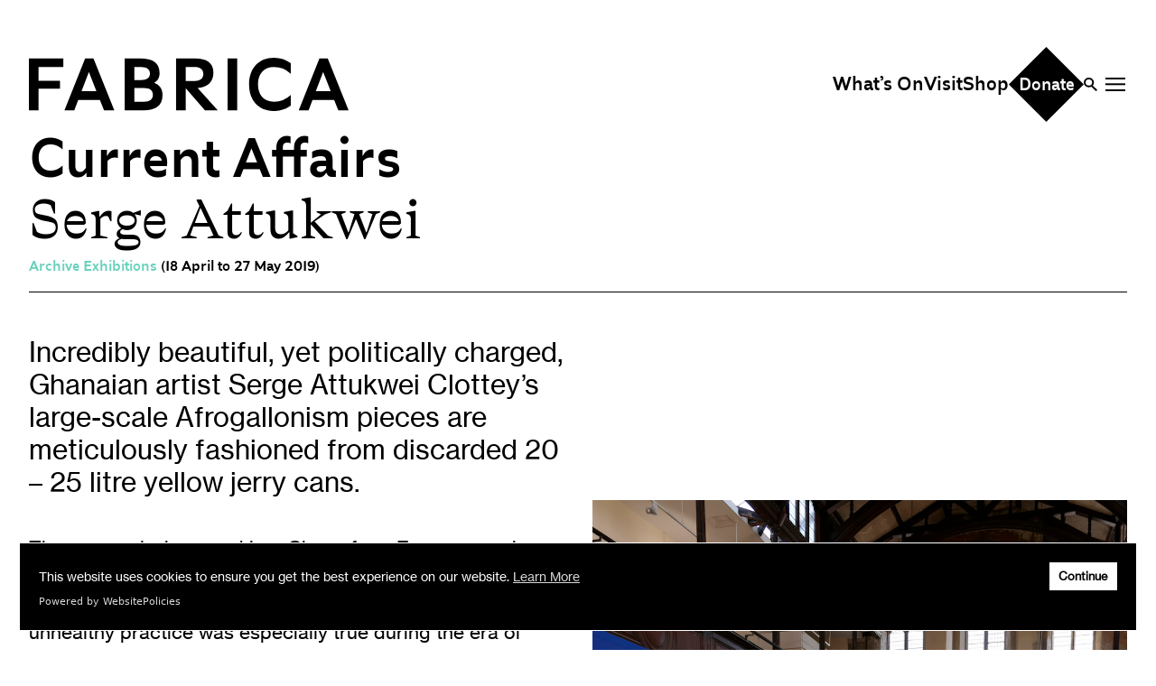

--- FILE ---
content_type: text/html; charset=UTF-8
request_url: https://fabrica.org.uk/events/current-affairs
body_size: 13061
content:
<!DOCTYPE html>
<html lang="en-US">
<head>

    <!-- Google tag (gtag.js) -->
    <script async src="https://www.googletagmanager.com/gtag/js?id=UA-8470747-1"></script>
    <script>
    window.dataLayer = window.dataLayer || [];
    function gtag(){dataLayer.push(arguments);}
    gtag('js', new Date());

    gtag('config', 'UA-8470747-1');
    </script>

    <meta http-equiv="X-UA-Compatible" content="IE=edge" />
    <meta charset="utf-8" />
    <title>Fabrica | Brighton | Contemporary Art</title>
    <link rel="icon" href="/favicon.ico" type="image/x-icon">
    <meta name="viewport" content="width=device-width, initial-scale=1.0, maximum-scale=1.0, user-scalable=no, viewport-fit=cover" />
    <meta name="referrer" content="origin-when-cross-origin" />
    <meta name="description" content="Fabrica is a space where everyone can experience art. Located in a Grade II listed, former regency church in Brighton, Fabrica presents a varied programme of events from film screenings, talks, group discussions and community led events for all ages and abilities.">
    <meta property="og:title" content="Fabrica">
    <meta property="og:description" content="Fabrica is a space where everyone can experience art. Located in a Grade II listed, former regency church in Brighton, Fabrica presents a varied programme of events from film screenings, talks, group discussions and community led events for all ages and abilities.">
    <meta property="og:image" content="https://fabrica.org.uk/coverimage.jpg">
    <meta property="og:url" content="https://fabrica.org.uk">
    <meta name="twitter:card" content="summary_large_image">
    <meta property="og:site_name" content="Fabrica">

     <script src="/js/main.js"></script>
    <link href="/css/main.css?rand=9172" rel="stylesheet">
</head> 
 
 
 
     
     
 
 
     
     
 
 
     
 
 
     
 
 
     
 
<body>
    <header class="site-width mx-auto px-3 sm:px-8 sm:pt-8 relative z-10">
    <div id="searchWrapper" class="w-screen mob-height fixed top-0 left-0 pointer-events-none">
     <div class="inner bg-malabu h-full w-full fixed top-0 left-0 text-black sm:h-auto pointer-events-auto">
        <div class="h-full">

            <div class="site-width mx-auto px-3 pt-10 sm:px-8 sm:pt-40">
<form id="searchForm" name="searchForm" action="https://fabrica.org.uk/search/results" class="w-full border-t-0 pt-4">
  <input type="search" autocomplete="off" id="searchInput" name="q" aria-label="Search" placeholder="Search" class="placeholder-white w-full text-xl outline-0 bg-transparent border-0 text-white md:text-5xl focus:outline-none focus:ring focus:ring-white">
</form>
<div class="border-b w-full"></div>
</div>
<div id="searchResultsWrapper" class="site-width mx-auto px-3 sm:px-8 overflow-y-auto">
<div id="searchResults" class="mt-8"></div>
</div>
        </div>
        </div>
    </div>
    <div id="menuWrapper" class="w-screen mob-height fixed top-0 left-0 pointer-events-none">
        <div class="inner bg-brightsun h-full w-full fixed top-0 left-0 text-black sm:h-auto pointer-events-auto">
            <div id="mainMenu" class="site-width mx-auto px-3 sm:px-8 sm:flex-wrap sm:mt-48 sm:mb-28 transition-transform duration-300">
                <div class="flex flex-nowrap sm:border-t sm:border-black sm:pt-3 sm:grid sm:grid-cols-12">
                    <div>
                        <ul class="sm:hidden text-fabrica25 mt-20 w-screen sm:text-fabrica19">
                            <li><a data-menu="whatsOn" class="menuLink">What’s On</a></li>
                            <li><a data-menu="archive" class="menuLink">Archive</a></li>
                            <li><a data-menu="opportunities" class="menuLink">Opportunities</a></li>
                            <li><a data-menu="learning" class="menuLink">Learning &amp; Communities</a></li>
                            <li><a data-menu="hire" class="menuLink">Hire</a></li>
                            <li><a data-menu="visit" class="menuLink">Visit</a></li>
                            <li><a class="no-underline" href="/about">About</a></li>
                            <li><a class="no-underline" href="/shop">Shop</a></li>
                            <li><a class="no-underline" href="/contact">Contact</a></li>
                        </ul>
                    </div>
                    <div class="col-span-10  sm:block">
                        <div class="sm:grid sm:grid-cols-9 sm:gap-10">
                            <div class="col-span-3">
                                <div id="menu_whatsOn" class="subMenu">
                                    <h4 class="hidden text-fabrica25 border-b border-black sm:mb-1 sm:block sm:text-fabrica19"><a class="no-underline" href="/whats-on/">What’s On</a></h4>
                                    <ul class="mb-6 text-fabrica25 mt-20 w-screen sm:mt-0 sm:w-auto sm:text-fabrica19">
                                        <li class="sm:hidden"><a class="no-underline" href="/whats-on/">All</a></li>
                                        <li><a class="no-underline" href="/whats-on/events-and-talks">Events &amp; Talks</a></li>
                                        <li><a class="no-underline" href="/whats-on/film-at-fabrica">Film at Fabrica</a></li>
                                        <li><a class="no-underline" href="/whats-on/artist-residencies-and-projects">Artist Residencies &amp; Projects</a></li>
                                        <li><a class="no-underline" href="/whats-on/workshops">Workshops</a></li>
                                         <li><a class="no-underline" href="/whats-on/exhibitions">Exhibitions</a></li>
                                        <li class="sm:hidden pt-8">
                                            <div class="menuBackBtn flex items-center gap-2"><svg xmlns="http://www.w3.org/2000/svg" width="10.303" height="18.59" viewBox="0 0 10.303 18.59">
  <path id="Path_529" data-name="Path 529" d="M9.3,0,1.009,8.286,0,9.294,1.009,10.3,9.3,18.59,10.3,17.581,2.017,9.294,10.3,1.008Z" transform="translate(0 0)" fill="#161615"/>
</svg>

                                                <div>Main Menu</div>
                                            </div>
                                        </li>
                                    </ul>
                                </div>
                                <div id="menu_archive" class="subMenu">
                                    <h4 class="hidden text-fabrica25 border-b border-black sm:mb-1 sm:block sm:text-fabrica19">Art Archive</h4>
                                    <ul class="mb-6 text-fabrica25 mt-20 w-screen sm:mt-0 sm:w-auto sm:text-fabrica19">
                                        <li><a class="no-underline" href="/whats-on/exhibitions/past">Exhibition Archive</a></li>
                                        <li><a class="no-underline" href="/channel">Channel</a></li>
                                        <li><a class="no-underline" href="/past-projects">Past Projects</a></li>
                                        <li><a class="no-underline" href="/response-magazine">Response Magazine</a></li>
                                    </ul>
                                </div>
                            </div>
                            <div class="col-span-3">
                                <div id="menu_opportunities" class="subMenu">
                                    <h4 class="hidden text-fabrica25 border-b border-black sm:mb-1 sm:block  sm:text-fabrica19">Opportunities</h4>
                                    <ul class="mb-6 text-fabrica25 mt-20 w-screen sm:mt-0 sm:w-auto sm:text-fabrica19">
                                       
                                        <li><a class="no-underline" href="/artist-opportunities">Artist Opportunities</a></li>
                                        <li><a class="no-underline" href="/fresh-perspectives">Fresh Perspectives</a></li>
                                        <li><a class="no-underline" href="/placements">Placements</a></li>
                                        <!--<li><a class="no-underline" href="/volunteering">Volunteering</a></li>-->
                                        <!--<li><a class="no-underline" href="/jobs">Jobs</a></li>-->
                                        <li class="sm:hidden pt-8">
                                            <div class="menuBackBtn flex items-center gap-2"><svg xmlns="http://www.w3.org/2000/svg" width="10.303" height="18.59" viewBox="0 0 10.303 18.59">
  <path id="Path_529" data-name="Path 529" d="M9.3,0,1.009,8.286,0,9.294,1.009,10.3,9.3,18.59,10.3,17.581,2.017,9.294,10.3,1.008Z" transform="translate(0 0)" fill="#161615"/>
</svg>

                                                <div>Main Menu</div>
                                            </div>
                                        </li>
                                    </ul>
                                </div>
                                <div id="menu_learning" class="subMenu">
                                    <h4 class="hidden text-fabrica25 border-b border-black sm:mb-1  sm:block sm:text-fabrica19"><a class="no-underline" href="/learning-and-communities/">Learning &amp; Communities</a></h4>
                                    <ul class="mb-6 text-fabrica25 mt-20 w-screen sm:mt-0 sm:w-auto sm:text-fabrica19">
                                        <li class="sm:hidden"><a class="no-underline" href="/learning-and-communities/">Learning &amp; Communities</a></li>
                                        <li><a class="no-underline" href="/education">Education</a></li>
                                        <li><a class="no-underline" href="/children-and-families">Children &amp; Families</a></li>
                                        <li><a class="no-underline" href="/community-programme">Adult &amp; Community Programme</a></li>
                                        <li><a class="no-underline" href="/volunteering">Volunteering</a></li>
                                        <li class="sm:hidden pt-8">
                                            <div class="menuBackBtn flex items-center gap-2"><svg xmlns="http://www.w3.org/2000/svg" width="10.303" height="18.59" viewBox="0 0 10.303 18.59">
  <path id="Path_529" data-name="Path 529" d="M9.3,0,1.009,8.286,0,9.294,1.009,10.3,9.3,18.59,10.3,17.581,2.017,9.294,10.3,1.008Z" transform="translate(0 0)" fill="#161615"/>
</svg>

                                                <div>Main Menu</div>
                                            </div>
                                        </li>
                                    </ul>
                                </div>
                            </div>
                            <div class="col-span-3">
                                <div id="menu_hire" class="subMenu">
                                    <h4 class="hidden text-fabrica25 border-b border-black sm:mb-1  sm:block sm:text-fabrica19"><a class="no-underline" href="/hire/">Hire</a></h4>
                                    <ul class="mb-6 text-fabrica25 mt-20 w-screen sm:mt-0 sm:w-auto sm:text-fabrica19">
                                        <li class="sm:hidden"><a class="no-underline" href="/hire">Hire</a></li>
                                        <li><a class="no-underline" href="/weddings-and-parties">Weddings &amp; Parties</a></li>
                                        <li><a class="no-underline" href="/corporate-events">Corporate Events</a></li>
                                        <li><a class="no-underline" href="/christmas-parties">Christmas Parties</a></li>
                                        <li><a class="no-underline" href="/office-hire">Office Hire</a></li>
                                        <li><a class="no-underline" href="/events-screenings-performances">Events, Screenings &amp; Performances</a></li>
                                        
                                        <li class="sm:hidden pt-8">
                                            <div class="menuBackBtn flex items-center gap-2"><svg xmlns="http://www.w3.org/2000/svg" width="10.303" height="18.59" viewBox="0 0 10.303 18.59">
  <path id="Path_529" data-name="Path 529" d="M9.3,0,1.009,8.286,0,9.294,1.009,10.3,9.3,18.59,10.3,17.581,2.017,9.294,10.3,1.008Z" transform="translate(0 0)" fill="#161615"/>
</svg>

                                                <div>Main Menu</div>
                                            </div>
                                        </li>
                                    </ul>
                                </div>
                                <div id="menu_visit" class="subMenu">
                                    <h4 class="hidden text-fabrica25 border-b border-black sm:mb-1  sm:block sm:text-fabrica19"><a class="no-underline" href="/visit/">Visit</a></h4>
                                    <ul class="mb-6 text-fabrica25 mt-20 w-screen sm:mt-0 sm:w-auto sm:text-fabrica19">
                                        <li class="sm:hidden"><a class="no-underline" href="/visit">Plan Your Visit</a></li>
                                        <li><a class="no-underline" href="/cafe">Cafe</a></li>
                                        <li><a class="no-underline" href="/accessibility">Accessibility</a></li>
                                        <li class="sm:hidden pt-8">
                                            <div class="menuBackBtn flex items-center gap-2"><svg xmlns="http://www.w3.org/2000/svg" width="10.303" height="18.59" viewBox="0 0 10.303 18.59">
  <path id="Path_529" data-name="Path 529" d="M9.3,0,1.009,8.286,0,9.294,1.009,10.3,9.3,18.59,10.3,17.581,2.017,9.294,10.3,1.008Z" transform="translate(0 0)" fill="#161615"/>
</svg>

                                                <div>Main Menu</div>
                                            </div>
                                        </li>
                                    </ul>
                                </div>
                                <h4 class="text-fabrica25 border-b border-black subMenu sm:text-fabrica19"><a class="no-underline" href="/about">About</a></h4>
                                <h4 class="text-fabrica25 border-b border-black subMenu sm:text-fabrica19"><a class="no-underline" href="/contact">Contact</a></h4>
                                <h4 class="text-fabrica25 border-b border-black subMenu sm:text-fabrica19"><a class="no-underline" href="/support-us">Support Us</a></h4>
                            </div>
                        </div>
                    </div>
                    <div></div>
                </div>
            </div>
            <footer class="absolute bottom-20 left-3 sm:hidden">
                <a class="no-underline" href="/donate"><svg xmlns="http://www.w3.org/2000/svg" width="126" height="126" viewBox="0 0 126 126">
  <g id="Group_759" data-name="Group 759" transform="translate(-124 -457)">
    <rect id="Rectangle_2" data-name="Rectangle 2" width="89.095" height="89.095" transform="translate(187 457) rotate(45)"/>
    <path id="Path_209" data-name="Path 209" d="M1.9,25.112H8.773c6.5,0,9.992-3.35,9.992-10.4S15.27,4.32,8.773,4.32H1.9ZM8.542,7.785c3.841,0,6.469,1.271,6.469,6.931s-2.628,6.931-6.469,6.931H5.654V7.785Zm27.116,9.761c0-4.361-2.483-7.45-6.786-7.45-4.245,0-6.786,3.09-6.786,7.45,0,4.389,2.541,7.855,6.786,7.855C33.175,25.4,35.658,21.935,35.658,17.546Zm-6.786,4.389c-2.483,0-3.639-1.906-3.639-4.361a3.4,3.4,0,0,1,3.639-3.725c2.541,0,3.639,1.646,3.639,3.725C32.511,20.03,31.413,21.935,28.872,21.935Zm13.861-5.978a4.027,4.027,0,0,1,3.292-2.166c1.675,0,2.657,1.184,2.657,3.234v8.086h3.465V16.333c0-4.563-2.05-6.238-4.88-6.238-2.483,0-3.754,1.617-4.62,3h-.2V10.384H39.268V25.112h3.465ZM63.843,23h.231c.347,1.126.924,2.108,3.177,2.108h1.79V21.935h-.2A1.518,1.518,0,0,1,67.308,20.2V16.044c0-4.88-2.917-5.949-5.862-5.949a9.526,9.526,0,0,0-5.054,1.271v3.667a9.6,9.6,0,0,1,4.649-1.328c1.877,0,2.715.809,2.8,2.628H61.071c-4.216,0-5.747,1.906-5.747,4.649A4.378,4.378,0,0,0,60,25.4,4.2,4.2,0,0,0,63.843,23Zm0-2.368A3.817,3.817,0,0,1,60.9,22.513a1.86,1.86,0,0,1-2.079-1.762c0-1.011.809-1.675,2.339-1.675h2.686Zm11.262-.722V13.85h3.35V10.384h-3.35V6.341H71.64v4.043H69.33V13.85h2.31v6.642c0,3.35,2.05,4.909,4.88,4.909a6.009,6.009,0,0,0,1.935-.318V21.647a3.384,3.384,0,0,1-1.386.289A1.785,1.785,0,0,1,75.105,19.914Zm16.836,4.361V20.723a6.963,6.963,0,0,1-4.418,1.386,3.926,3.926,0,0,1-4.158-3.032H92.4a11.036,11.036,0,0,0,.173-1.964c0-4.1-1.935-7.017-6.093-7.017-4.1,0-6.151,3.09-6.151,7.45,0,4.389,2.426,7.855,7.191,7.855A7.475,7.475,0,0,0,91.941,24.275ZM86.483,13.561a3.028,3.028,0,0,1,3.205,2.772H83.307A3.14,3.14,0,0,1,86.483,13.561Z" transform="translate(141.318 507.359)" fill="#fff"/>
  </g>
</svg>
</a>

                <!--<div class="flex items-center mt-4"><div class="mr-2"><svg xmlns="http://www.w3.org/2000/svg" width="17.601" height="17.601" viewBox="0 0 17.601 17.601">
  <path d="M0,0V6.757L8.8,8.8,6.6,0ZM17.6,0H11L8.8,8.8l8.8-2.044ZM0,17.6H6.6L8.8,8.8,0,10.845Zm17.6,0V10.845L8.8,8.8,11,17.6Z" fill="#f34012"/>
</svg></div><span class="text-xl font-lineara text-pomegranate"></span></div>-->
            </footer>
        </div>

    </div>

    <div class="hidden lg:block relative"><span class="text-pomegranate"></span></div>
    <div class="relative">
        <ul class="flex justify-between items-center mt-5">
            <li class="searchBtn lg:hidden w-3.5"><svg xmlns="http://www.w3.org/2000/svg" width="14.602" height="15.381" viewBox="0 0 14.602 15.381">
  <g id="Group_11" data-name="Group 11" transform="translate(0.012 0.041)">
    <path id="Ellipse_1" data-name="Ellipse 1" d="M5.5,2A3.5,3.5,0,1,0,9,5.5,3.5,3.5,0,0,0,5.5,2m0-2A5.5,5.5,0,1,1,0,5.5,5.5,5.5,0,0,1,5.5,0Z" transform="translate(-0.012 -0.041)"/>
    <path id="Line_4" data-name="Line 4" d="M4.546,5.96-.707.707.707-.707,5.96,4.546Z" transform="translate(8.63 9.38)"/>
  </g>
</svg>
</li>
            <li><a id="logoFabrica" href="/"><svg xmlns="http://www.w3.org/2000/svg" viewBox="0 0 354.71 59.09"><g id="Layer_2" data-name="Layer 2"><g id="Layer_1-2" data-name="Layer 1"><path d="M290.55,41.29V53.1a31.24,31.24,0,0,1-18.68,6c-16.87,0-27.57-11.74-27.57-29.54S255,0,271.87,0a31.38,31.38,0,0,1,18.68,6V17.8a27,27,0,0,0-18.68-7.43c-11.11,0-17.69,7.59-17.69,19.17s6.58,19.17,17.69,19.17a27,27,0,0,0,18.68-7.43M0,.8V58.3H10.68v-24H34.51V25.56H10.68V10.39H38.2V.8ZM74.91,37.14,66.54,15.89,58.4,37.14ZM62.39.8h9.25L94.77,58.3H83.36L78.74,46.72h-24L50.35,58.3H39.42ZM326.48,15.89l8.38,21.25H318.35ZM322.34.8l-23,57.5H310.3l4.38-11.58h24l4.62,11.58h11.4L331.59.8ZM127.55,48.71c6.82,0,10-2.71,10-7.66,0-4.79-3.2-7.5-10-7.5H117V48.71ZM117,10.38V24.76h7.32c6.81,0,10-2.56,10-7.11s-3.2-7.27-10-7.27ZM123.86.8C137,.8,145,5.51,145,17c0,5-2.14,8.47-5.92,10.7,5.84,2.24,9.2,6.55,9.2,13.58,0,12.06-8,17-21.11,17H106.27V.8ZM174,10.38V25.71h10.27c5.25,0,9.28-2.63,9.28-7.66s-4-7.67-9.28-7.67ZM163.27.8h21.44c12.24,0,20,4.71,20,15.65,0,10.46-6.73,16.29-17.5,17l22.35,24.84h-14.2L174,33.86V58.3H163.27Zm57.16,0h10.68V58.3H220.43Z"/></g></g></svg></a></li>
            <li class="hidden lg:block">
                <ul class="lg:flex text-fabrica19 gap-5 place-items-center">
                    <li class="flex content-center"><a class="no-underline" href="/whats-on">What’s On</a></li>
                    <li><a class="no-underline" href="/visit">Visit</a></li>
                    <li><a class="no-underline" href="https://shop.fabrica.org.uk" target="_new">Shop</a></li>
                    <li><a class="no-underline" href="/donate"><svg id="donateBtn" xmlns="http://www.w3.org/2000/svg" width="82.901" height="82.901" viewBox="0 0 82.901 82.901">
  <g id="Group_10" data-name="Group 10" transform="translate(0 0)">
    <rect  width="58.62" height="58.62" transform="translate(41.45 0) rotate(45)"/>
    <text transform="translate(10.745 30)" fill="#fff" font-size="19"><tspan x="0" y="18">Donate</tspan></text>
  </g>
</svg>
</a></li>
                    <li class="hidden lg:block">
                        <a class="searchBtn cursor-pointer">
                            <div class="search-icon-wrapper search-open-icon"><svg xmlns="http://www.w3.org/2000/svg" width="14.602" height="15.381" viewBox="0 0 14.602 15.381">
  <g id="Group_11" data-name="Group 11" transform="translate(0.012 0.041)">
    <path id="Ellipse_1" data-name="Ellipse 1" d="M5.5,2A3.5,3.5,0,1,0,9,5.5,3.5,3.5,0,0,0,5.5,2m0-2A5.5,5.5,0,1,1,0,5.5,5.5,5.5,0,0,1,5.5,0Z" transform="translate(-0.012 -0.041)"/>
    <path id="Line_4" data-name="Line 4" d="M4.546,5.96-.707.707.707-.707,5.96,4.546Z" transform="translate(8.63 9.38)"/>
  </g>
</svg>
</div>
                            <div class="search-icon-wrapper search-close-icon"><svg xmlns="http://www.w3.org/2000/svg" width="16.802" height="16.802" viewBox="0 0 16.802 16.802">
  <g id="Group_1069" data-name="Group 1069" transform="translate(0 0)">
    <rect id="Rectangle_328" data-name="Rectangle 328" width="2" height="21.762" transform="translate(0 1.414) rotate(-45)" fill="#040405"/>
    <rect id="Rectangle_329" data-name="Rectangle 329" width="21.762" height="2" transform="translate(0 15.388) rotate(-45)" fill="#040405"/>
  </g>
</svg>
</div>
                        </a>
                    </li>
                    <li>
                        <a class="menuBtn cursor-pointer">
                            <div class="menu-icon-wrapper menu-open-icon"><svg xmlns="http://www.w3.org/2000/svg" width="21.762" height="15.132" viewBox="0 0 21.762 15.132">
  <g id="Group_10" data-name="Group 10" transform="translate(0 1)">
    <path id="Line_1" data-name="Line 1" d="M21.762,1H0V-1H21.762Z" transform="translate(0)"/>
    <path id="Line_2" data-name="Line 2" d="M21.762,1H0V-1H21.762Z" transform="translate(0 6.379)"/>
    <path id="Line_3" data-name="Line 3" d="M21.762,1H0V-1H21.762Z" transform="translate(0 13.132)"/>
  </g>
</svg>
</div>
                            <div class="menu-icon-wrapper menu-close-icon"><svg xmlns="http://www.w3.org/2000/svg" width="16.802" height="16.802" viewBox="0 0 16.802 16.802">
  <g id="Group_1069" data-name="Group 1069" transform="translate(0 0)">
    <rect id="Rectangle_328" data-name="Rectangle 328" width="2" height="21.762" transform="translate(0 1.414) rotate(-45)" fill="#040405"/>
    <rect id="Rectangle_329" data-name="Rectangle 329" width="21.762" height="2" transform="translate(0 15.388) rotate(-45)" fill="#040405"/>
  </g>
</svg>
</div>
                        </a>
                    </li>
                </ul>
            </li>
            <li class="lg:hidden">
                <a class="menuBtn cursor-pointer">
                    <div class="menu-icon-wrapper menu-open-icon"><svg xmlns="http://www.w3.org/2000/svg" width="21.762" height="15.132" viewBox="0 0 21.762 15.132">
  <g id="Group_10" data-name="Group 10" transform="translate(0 1)">
    <path id="Line_1" data-name="Line 1" d="M21.762,1H0V-1H21.762Z" transform="translate(0)"/>
    <path id="Line_2" data-name="Line 2" d="M21.762,1H0V-1H21.762Z" transform="translate(0 6.379)"/>
    <path id="Line_3" data-name="Line 3" d="M21.762,1H0V-1H21.762Z" transform="translate(0 13.132)"/>
  </g>
</svg>
</div>
                    <div class="menu-icon-wrapper menu-close-icon"><svg xmlns="http://www.w3.org/2000/svg" width="16.802" height="16.802" viewBox="0 0 16.802 16.802">
  <g id="Group_1069" data-name="Group 1069" transform="translate(0 0)">
    <rect id="Rectangle_328" data-name="Rectangle 328" width="2" height="21.762" transform="translate(0 1.414) rotate(-45)" fill="#040405"/>
    <rect id="Rectangle_329" data-name="Rectangle 329" width="21.762" height="2" transform="translate(0 15.388) rotate(-45)" fill="#040405"/>
  </g>
</svg>
</div>
                </a>
            </li>
        </ul>
    </div>
    <div id="loadingBar" class="loadingBar top-0 left-0 fixed w-screen pointer-events-none">
        <div class="w-full h-2 bg-white bg-opacity-20 relative">
            <div class="bar h-full bg-black w-0"></div>
        </div>
    </div>


</header>
    <div class="bg-white text-black">
        <div class="site-width margin-auto p-3 sm:px-8">
            <header id="subheader">
                <h2 class="text-fabrica25 leading-none mb-2 lg:text-fabrica60">Current Affairs</h2>
                                <h3 class="text-fabrica25 leading-none mb-2 lg:text-fabrica60">Serge Attukwei</h3>
                                <div class="font-lineara">
                    <span class="text-downy">
                    Archive                      
                        Exhibitions 
                                        </span> 
                    (18 April  to 27 May 2019)               
                </div>
            </header>
            <div class="grid sm:grid-cols-2 sm:gap-8">
                <div class="order-2 sm:order-1">

                                        <div class="text-xl lg:text-3xl mb-10">Incredibly beautiful, yet politically charged, Ghanaian artist Serge Attukwei Clottey’s large-scale Afrogallonism pieces are meticulously fashioned from discarded 20 – 25 litre yellow jerry cans.</div>
                     
                                        <main class="mb-8 lg:text-fabrica19">These vessels, imported into Ghana from Europe carrying fuel oil, are often repurposed to carry potable water by people struggling with Ghana’s water shortages. This unhealthy practice was especially true during the era of President Kufuor (giving them the popular local name ‘Kufuor gallon’). <br />
 <br />
Attukwei Clottey’s use of these plastic cans in his art touches on global issues of plastic waste and access to basic services, but also promotes his greater philosophy of exploring personal and political narratives rooted in histories of colonialism, trade and migration. Taking over Fabrica’s spacious unconverted Regency chapel, the exhibition also highlights Attukwei Clottey’s twin roles as artist and community activist, and presents his film and performance work.</main>
                     
                    
                                        <h4 class="text-xl md:text-fabrica25">About The Artist</h4>
                    <p class="mb-8 lg:text-fabrica19">Serge Attukwei Clottey (b. 1985) is known for his work that examines the powerful agency of everyday objects. Working across installation, performance, photography and sculpture, Clottey explores narratives of personal, family and collective histories often relating to trade and migration. Based in Accra and working internationally, Clottey, the creator of Afrogallonism, an artistic concept that comments on consumption within modern Africa through the utilization of yellow gallon containers. Through cutting, drilling, stitching and melting found materials, Clottey’s sculptural installations are bold assemblages that act as a means of inquiry into questions of form and history. As the founder of Ghana’s GoLokal performance collective, Clottey sees art as a way to transform society. With aspects of activism prevalent in his practice, his works challenge convention and advocate the importance of creativity.</p>
                    <a target="_new" href="https://www.gallery1957.com/artists/35-serge-attukwei-clottey/"><button class="mb-8 bg-downy px-7 py-2"><span class="font-lineara sm:text-fabrica25">Artist Website</span></button></a>                     
                </div>
                <div class="order-1 sm:order-2">

                                        <div class="mb-4 sm:mb-8">
                        <iframe class="video w-full aspect-video" src="https://www.youtube.com/embed/gMu0iC7_dLk" title="YouTube video player" frameborder="0" allow="accelerometer; autoplay; clipboard-write; encrypted-media; gyroscope; picture-in-picture" allowfullscreen></iframe>
                    </div>
        
                    
                     <div class="hidden sm:block">                
                    <img class="mb-4" src="/images/cover-images/FBA_SAC_TT__1044802.jpg" alt="FBA SAC TT 1044802">                     </div>

                    <div class="grid grid-cols-2 gap-8 text-dovegray mb-4">

                        
                        <div>
                         
                         
                
                        </div>
                        
                       
                        <div>

  

                     

                     
                    
                     

                             
                        </div>

                    </div>
                                    </div>
            </div>
            <!--<div><img class="w-full" src="/img/placeholder-event7.jpg" alt=""></div>-->
        </div>
    </div>

    <div class="text-black">
        <div class="site-width margin-auto p-3 sm:p-8">
            <div class="items-center flex mt-8">
                               
                    <div class="mr-4 sm:mr-8" >
                        <img class="logo_images w-full pointer-events-none md:pointer-events-auto open-modal-btn mb-2 object-contain" src="/images/icons/arts_council_england.png" alt="Arts council england" srcset="/images/icons/arts_council_england.png">
                    </div>
              
                               
                    <div class="mr-4 sm:mr-8" >
                        <img class="logo_images w-full pointer-events-none md:pointer-events-auto open-modal-btn mb-2 object-contain" src="/images/icons/brighton_festival.png" alt="Brighton festival" srcset="/images/icons/brighton_festival.png">
                    </div>
              
                            </div>
        </div>
    </div>
  


    <div class="bg-graynurse text-black">
        <div class="site-width margin-auto p-3 sm:p-8">
            <div class="grid sm:grid-cols-3 sm:gap-8 mt-8">
                                <div>
                    <div class="">
                        <img class="pointer-events-none md:pointer-events-auto open-modal-btn mb-2 w-full" src="/images/resources/FBA_SAC_TT__1044758.jpg" alt="FBA SAC TT 1044758" srcset="/images/resources/FBA_SAC_TT__1044758.jpg">
                    </div>
                </div>
                                <div>
                    <div class="">
                        <img class="pointer-events-none md:pointer-events-auto open-modal-btn mb-2 w-full" src="/images/resources/FBA_SAC_TT__1044767.jpg" alt="FBA SAC TT 1044767" srcset="/images/resources/FBA_SAC_TT__1044767.jpg">
                    </div>
                </div>
                                <div>
                    <div class="">
                        <img class="pointer-events-none md:pointer-events-auto open-modal-btn mb-2 w-full" src="/images/resources/FBA_SAC_TT__1044810.jpg" alt="FBA SAC TT 1044810" srcset="/images/resources/FBA_SAC_TT__1044810.jpg">
                    </div>
                </div>
                                <div>
                    <div class="">
                        <img class="pointer-events-none md:pointer-events-auto open-modal-btn mb-2 w-full" src="/images/resources/FBA_SAC_TT__1044809.jpg" alt="FBA SAC TT 1044809" srcset="/images/resources/FBA_SAC_TT__1044809.jpg">
                    </div>
                </div>
                                <div>
                    <div class="">
                        <img class="pointer-events-none md:pointer-events-auto open-modal-btn mb-2 w-full" src="/images/resources/FBA_SAC_TT__1044754.jpg" alt="FBA SAC TT 1044754" srcset="/images/resources/FBA_SAC_TT__1044754.jpg">
                    </div>
                </div>
                                <div>
                    <div class="">
                        <img class="pointer-events-none md:pointer-events-auto open-modal-btn mb-2 w-full" src="/images/resources/FBA_SAC_TT__1044778.jpg" alt="FBA SAC TT 1044778" srcset="/images/resources/FBA_SAC_TT__1044778.jpg">
                    </div>
                </div>
                            </div>
        </div>
    </div>
    
 
        <div class="bg-downy text-black">
        <div class="site-width margin-auto p-3 sm:px-8 sm:pt-6 sm:pb-8">
                
         <h4 class="text-fabrica19 uppercase text-center pb-4">Related Projects &amp; Events</h4>
    
            <div class="grid sm:grid-cols-3 gap-8">
 
    

  




<div class="no-underline">
     
<img src="/images/cover-images/_resizedCoverImage/Screenshot-2022-06-21-at-22.56.13.png" alt="Screenshot 2022 06 21 at 22 56 13" />                               

<div class="mini-header flex items-center gap-1 my-3">
<svg  xmlns="http://www.w3.org/2000/svg" class="fill-current" viewBox="0 0 7.989 7.989">
  <path d="M0,0V3.067l3.994.928L3,0ZM7.989,0h-3l-1,3.994,3.994-.928ZM0,7.989H3l1-3.994L0,4.922Zm7.989,0V4.922L3.994,3.994l1,3.994Z"/>
</svg>

<h4 class="uppercase text-fabrica11">Response magazine</h4>
</div>

<h2 class="text-xl md:text-fabrica25 leading-tight">Current Affairs</h2>
<div class="font-lineara"><a class="text-dovegray no-underline" href="/downloads/Response-32-Current-Affairs-2019.pdf" download>Download PDF</a></div>
</div>
 
     
 

 
     
     
 

 
         
 

    

<a class="no-underline" href="/exhibitions/performance-serge-attukwei-clottey-and-golokal-05-25-2019">
<img src="/images/cover-images/_resizedCoverImage/Serge-Attukwei-Clottey-and-GoLokal.jpg" alt="Serge Attukwei Clottey and Go Lokal">                               

<div class="mini-header flex items-center gap-1 my-3">
<svg  xmlns="http://www.w3.org/2000/svg" class="fill-current" viewBox="0 0 7.989 7.989">
  <path d="M0,0V3.067l3.994.928L3,0ZM7.989,0h-3l-1,3.994,3.994-.928ZM0,7.989H3l1-3.994L0,4.922Zm7.989,0V4.922L3.994,3.994l1,3.994Z"/>
</svg>

<h4 class="uppercase text-fabrica11">Archive  Events &amp; Talks </h4>
</div>
<h2 class="text-xl md:text-fabrica25 leading-tight">Performance</h2>
 <h3 class="text-xl md:text-fabrica25 leading-tight mb-2">Serge Attukwei Clottey &amp; GoLokal</h3>  
<div class="text-dovegray font-lineara">
  
25 May 2019
 
</div> 
</a>
 
     
 

 
     
     
 

 
         
 

    

<a class="no-underline" href="/exhibitions/artist-talk-serge-attukwei-clottey-05-23-2019">
<img src="/images/cover-images/_resizedCoverImage/Serge-Attukwei-Clottey-at-1-54-Contemporary-African-Art-Fair-courtesy-of-the-artist-and-Gallery-1957photo-by-Luke-Walker-scaled.jpg" alt="Serge Attukwei Clottey at 1 54 Contemporary African Art Fair courtesy of the artist and Gallery 1957photo by Luke Walker scaled">                               

<div class="mini-header flex items-center gap-1 my-3">
<svg  xmlns="http://www.w3.org/2000/svg" class="fill-current" viewBox="0 0 7.989 7.989">
  <path d="M0,0V3.067l3.994.928L3,0ZM7.989,0h-3l-1,3.994,3.994-.928ZM0,7.989H3l1-3.994L0,4.922Zm7.989,0V4.922L3.994,3.994l1,3.994Z"/>
</svg>

<h4 class="uppercase text-fabrica11">Archive  Events &amp; Talks </h4>
</div>
<h2 class="text-xl md:text-fabrica25 leading-tight">Artist Talk</h2>
 <h3 class="text-xl md:text-fabrica25 leading-tight mb-2">Serge Attukwei Clottey</h3>  
<div class="text-dovegray font-lineara">
  
23 May 2019
 
</div> 
</a>
            </div>
        </div>
    </div> 
<div id="lightBox" class="transition duration-1000 w-screen h-screen bg-black bg-opacity-50 fixed top-0 left-0 flex justify-center items-center opacity-0 pointer-events-none">
    <div id="lightBoxImgWrapper" class="w-2/3 max-w-4xl flex justify-center items-center">
        <div class="relative">
            <div class="absolute w-full h-full flex justify-center items-center -z-10">
                <div id="lightBoxLoadingBar" class="w-96  pointer-events-none text-white hidden">
                    <div class="w-full h-2 bg-black bg-opacity-20 relative">
                        <div class="bar h-full bg-white w-0"></div>
                    </div>
                    Loading...
                </div>
            </div>

            <img id="lightBoxImg" class="" src>


        </div>

    </div>
</div><div id="newsletterForm" class="w-full bg-malabu">
    <div class="site-width mx-auto p-3 sm:px-8 sm:pb-8">
        <div class="mini-header flex items-center gap-1 my-3">
            <svg  xmlns="http://www.w3.org/2000/svg" class="fill-current" viewBox="0 0 7.989 7.989">
  <path d="M0,0V3.067l3.994.928L3,0ZM7.989,0h-3l-1,3.994,3.994-.928ZM0,7.989H3l1-3.994L0,4.922Zm7.989,0V4.922L3.994,3.994l1,3.994Z"/>
</svg>

            <h4 class="text-black uppercase text-fabrica11">Newsletter</h4>
        </div>
        <div>
            <h5 class="text-black text-xl md:text-fabrica25 mb-2">Sign up for updates about events, news and special offers.</h5>
            <form>
                <div class="sm:grid sm:grid-cols-12 gap-8">
                    <div class="col-span-3">
                        <label class="hidden sm:block" for="fname">First name</label>

                        <input type="text" name="fname" value="" class="bg-transparent placeholder-black sm:placeholder-transparent font-lineara" placeholder="First name"/>
                    </div>
                    <div class="col-span-3">
                        <label class="hidden sm:block" for="lname">Last name</label>
                        <input type="text" name="lname" value="" class="bg-transparent placeholder-black sm:placeholder-transparent font-lineara" placeholder="Last name"/>
                    </div>
                    <div class="col-span-3">
                        <label class="hidden sm:block" for="email">Your email address</label>
                        <input type="email" name="email" value="" class="bg-transparent placeholder-black  sm:placeholder-transparent font-lineara" placeholder="Your email address" />

                    </div>
                    <div class="col-span-3">
                        <label class="newsletterRevealBtn flex justify-between items-center cursor-pointer py-2 sm:py-0" for=""><div>Select Newletters</div><div><svg xmlns="http://www.w3.org/2000/svg" width="25.09" height="13.901" viewBox="0 0 25.09 13.901">
  <path id="Path_529" data-name="Path 529" d="M23.727,0,12.544,11.179,1.36,0,0,1.35,11.184,12.539l1.36,1.362L13.9,12.539,25.09,1.35Z" transform="translate(0 0)" fill="#161615"/>
</svg>
</div></label>
                        <input type="text" name="" value="" class="hidden sm:block sm:bg-transparent" disabled />

                    </div>
                </div>
                <div id="newsletterOptions" class="">
                    <div class="sm:grid sm:grid-cols-12 gap-8 mt-8">
                        <div class="col-span-3">
                            <label class="flex items-center gap-2 mb-3">
                        <input class="bg-black border-0 appearance-none checked:bg-black" type="checkbox">
                         Fabrica Main Newsletter (monthly)
                         </label>
                            <label class="flex items-center gap-2">
                            <input class="bg-black border-0" type="checkbox">
                            Film at Fabrica / Film Club (monthly)
                         </label>
                        </div>
                        <div class="col-span-3">
                            <label class="flex items-center gap-2 mb-3">
                            <input class="bg-black border-0 appearance-none checked:bg-black" type="checkbox">
                        Artist Resource (bi-monthly)
                         </label>
                            <!--<label class="flex items-center gap-2">
                            <input class="bg-black border-0 appearance-none checked:bg-black" type="checkbox">
                            Daytime events for Adults (monthly)
                         </label>-->
                                                     <label class="flex items-center gap-2">
                            <input class="bg-black border-0 appearance-none checked:bg-black" type="checkbox">
                            Opportunities (alerts)
                         </label>
                        </div>
                        <div class="col-span-3">
                            <label class="flex items-center gap-2 mb-3">
                            <input class="bg-black border-0 appearance-none checked:bg-black" type="checkbox">
                        Children, Families &amp; Young People (alerts)
                         </label>

                        </div>
                        <div class="col-span-3 flex justify-end">
                            <button> <svg xmlns="http://www.w3.org/2000/svg" width="86.923" height="86.923" viewBox="0 0 86.923 86.923">
  <g id="Group_181" data-name="Group 181" transform="translate(-1320 -3505.461)">
    <rect id="Rectangle_36" data-name="Rectangle 36" width="61.464" height="61.464" transform="translate(1363.461 3505.461) rotate(45)"/>
    <text id="Sign_me_up" data-name="Sign me up" transform="translate(1337 3528)" fill="#fff" font-size="16" font-family="Traulha_WEBL-Lineara"><tspan x="10" y="15">Sign </tspan><tspan x="3" y="33">me up</tspan></text>
  </g>
</svg>
</button>
                        </div>
                    </div>
                </div>
            </form>
        </div>
    </div>
</div>
<footer class="bg-black text-white">
<div class="site-width mx-auto p-3 lg:p-8 lg:grid lg:grid-cols-6 lg: gap-8">
  <div>
 <address class="not-italic">
<div class="lg:pb-4"><strong>Fabrica</strong></div>
40 Duke Street<br />Brighton, UK<br />BN1 1AG
<br /><br />
<!--<a href="tel:+441273778646" class="no-underline">+44 (0) 1273 778 646</a><br />-->
<a href="/cdn-cgi/l/email-protection#acc3cacac5cfc9eccacdcedec5cfcd82c3decb82d9c7" class="no-underline"><span class="__cf_email__" data-cfemail="a6c9c0c0cfc5c3e6c0c7c4d4cfc5c788c9d4c188d3cd">[email&#160;protected]</span></a><br /><br />
 </address>
 </div>
 <!--<div>
<h4 class="lg:pb-4">Opening Hours</h4>
<ul class="mb-4">
  
      <li>Monday Closed</li>
      <li>Tuesday Closed</li>
      <li>Wednesday Closed</li>
      <li>Thursday Closed</li>
      <li>Friday Closed</li>
      <li>Saturday Closed</li>
      <li>Sunday Closed</li>
    <li><br />Free entry, donations welcome</li>
</ul>
 </div>-->
  <div class="mb-4">
  <h4 class="lg:pb-4"><a href="/about" class="no-underline">About</a></h4>
<ul>
 <li><a class="no-underline" href="/contact">Contact</a></li>
 <li class=""><a class="no-underline" href="/news">News</a></li>
 <li class=""><a class="no-underline" href="/our-building">Our Building</a></li>
 <li class=""><a class="no-underline" href="accessibility">Accessibility</a></li>
 <li class=""><a class="no-underline" href="/staff-and-trustees">Staff &amp; Trustees</a></li>
 <li class=""><a class="no-underline" href="/jobs">Jobs</a></li>
 <li><a class="no-underline" href="/privacy-and-photo-policy">Privacy &amp; Photo Policy</a></li>
 <li><a class="no-underline" href="/safe-spaces-policy">Safe Spaces Policy</a></li>
 <li><a class="no-underline" href="/complaints-policy">Complaints Policy</a></li>
 
</ul>
 </div>

<div>

<h4 class="hidden lg:block lg:pb-4">Get Involved</h4>
<ul class="lg:pb-4">
 <li><a class="no-underline" href="/donate">Donate</a></li>
 <li class="hidden lg:block"><a class="no-underline" href="/artist-opportunities">Artist Opportunities</a></li>
 <li class="hidden lg:block"><a class="no-underline" href="/placements">Placements</a></li>
</ul>
 

<h4 class="hidden lg:block">Follow Us</h4>
<ul id="socialIcons" class="mt-4 lg:mt-0 flex">
 <li><a href="https://instagram.com/fabricagallery/"><svg xmlns="http://www.w3.org/2000/svg"  width="32" height="32" viewBox="0 0 65.248 65.249">
  <path id="Subtraction_4" data-name="Subtraction 4" d="M1026.623,65.249,994,32.627,1026.625,0l32.623,32.625-32.625,32.624Zm-1.035-46.716c-1.953,0-3.685,0-5.3.014a7.965,7.965,0,0,0-7.223,4.163,7.7,7.7,0,0,0-1.03,3.973c0,1.183-.006,2.387-.01,3.449v.007c-.011,3.151-.023,6.409.023,9.612a7.9,7.9,0,0,0,4.9,7.478,7.178,7.178,0,0,0,2.316.609c.063.007.126.02.187.032l.091.018h14.327c.14-.025.282-.047.42-.067a7.613,7.613,0,0,0,.9-.173,8.024,8.024,0,0,0,6.046-6.37c.047-.205.076-.419.105-.626l0-.023c.012-.083.024-.167.036-.25V26.049c-.026-.145-.049-.3-.067-.421a7.532,7.532,0,0,0-.173-.9,7.981,7.981,0,0,0-6.359-6.035,7.813,7.813,0,0,0-1.651-.149l-.862,0h-.01C1030.07,18.538,1027.81,18.533,1025.588,18.533Zm.616,26.759c-2.1,0-4.173,0-5.922-.008a5.758,5.758,0,0,1-3.315-1,5.424,5.424,0,0,1-2.018-2.744,6.181,6.181,0,0,1-.3-1.911c-.025-4.407-.017-8.885-.011-12.836a5.477,5.477,0,0,1,3.73-5.354,5.692,5.692,0,0,1,1.97-.3q1.6,0,3.2,0h7.433l2.121,0h.011a5.484,5.484,0,0,1,3.328,1,5.426,5.426,0,0,1,2.344,4.607c.012,5.166.012,9.152,0,12.923a5.713,5.713,0,0,1-1,3.3,5.435,5.435,0,0,1-2.743,2,6.2,6.2,0,0,1-1.909.294C1031.024,45.285,1028.763,45.292,1026.2,45.292Zm.511-19.64h-.013a7.592,7.592,0,0,0-7.555,7.546,7.591,7.591,0,0,0,7.552,7.58h.022a7.563,7.563,0,0,0,0-15.126Zm8.07-1.16a2.236,2.236,0,0,0-.01,4.472h.015a2.253,2.253,0,0,0,2.237-2.237,2.249,2.249,0,0,0-2.22-2.236Zm-8.1,13.677a4.954,4.954,0,0,1,.008-9.908h.035a4.969,4.969,0,0,1,4.931,4.94,4.881,4.881,0,0,1-1.435,3.5,4.959,4.959,0,0,1-3.505,1.47Z" transform="translate(-994)" fill="#fff"/>
</svg>
</a></li>
 <li><a href="https://www.facebook.com/fabricagallery"><svg xmlns="http://www.w3.org/2000/svg"  width="32" height="32" viewBox="0 0 65.25 65.25">
  <g id="Group_348" data-name="Group 348" transform="translate(0)">
    <path id="Subtraction_1" data-name="Subtraction 1" d="M911.375-2597.5l-32.625-32.625,32.621-32.625L944-2630.123,911.375-2597.5Zm-3.119-32.061v14.405h6.393c0-.059,0-.118.007-.177,0-.1.01-.22.01-.333q0-6.671,0-13.337v-.544h4.361q.112-.935.221-1.853l.035-.293q.111-.927.221-1.846c.016-.127.038-.254.06-.378.01-.055.019-.108.028-.162v-.341H914.71v-2.906a1.371,1.371,0,0,1,1.434-1.443c.343,0,.71-.005,1.123-.005q.646,0,1.293,0h.01l1.023,0v-5.2h-5.8c-.183.035-.372.066-.555.095l-.025,0a8.175,8.175,0,0,0-1.251.267,4.933,4.933,0,0,0-3.562,3.61,7.523,7.523,0,0,0-.15,1.643l0,.093c-.016.774-.012,1.56-.009,2.321v.036q0,.483,0,.965v.515H905.1v4.858Z" transform="translate(-878.75 2662.75)" fill="#fff"/>
  </g>
</svg>
</a></li>
 <li><a href="https://www.twitter.com/fabricagallery"><svg xmlns="http://www.w3.org/2000/svg" width="32" height="32" viewBox="0 0 65.25 65.249">
  <g id="Group_195" data-name="Group 195" transform="translate(0)">
    <path id="Subtraction_2" data-name="Subtraction 2" d="M846.123-2597.5,813.5-2630.123l32.623-32.627,32.627,32.627L846.123-2597.5Zm-12.86-22.246a14.556,14.556,0,0,0,3.182,1.693,16.526,16.526,0,0,0,6.007,1.139,17.462,17.462,0,0,0,3.292-.32,15.974,15.974,0,0,0,10.166-6.513,19.209,19.209,0,0,0,3.73-11.9.494.494,0,0,1,.188-.434l.234-.2a12.994,12.994,0,0,0,1.106-1.038c.354-.388.688-.811,1.01-1.219l.016-.02c.14-.177.284-.36.428-.537l-.01-.009-.029-.032-.015-.016-.006-.007-.326.128-.012,0c-.231.091-.469.186-.708.266-.376.127-.749.235-1.109.32-.238.058-.484.1-.721.146l-.34.063c1.421-1.273,2.413-2.7,2.411-3.461a12.4,12.4,0,0,1-3.334,1.4,1.008,1.008,0,0,1-.249.036.679.679,0,0,1-.5-.245,5.8,5.8,0,0,0-4.124-1.705,5.518,5.518,0,0,0-3.026.882,6.314,6.314,0,0,0-2.977,5.9c.009.229.035.455.063.694l0,.015c.014.116.027.237.039.359a17.2,17.2,0,0,1-6.9-1.948,18.258,18.258,0,0,1-5.558-4.705,6.473,6.473,0,0,0-.776,3.905,6.627,6.627,0,0,0,2.536,4.568,6.652,6.652,0,0,1-1.329-.22,8.119,8.119,0,0,1-.889-.338l-.034-.015c-.116-.049-.235-.1-.354-.147a6.33,6.33,0,0,0,1.039,3.628,6.188,6.188,0,0,0,3.711,2.66,5.163,5.163,0,0,1-1.5.21,8.54,8.54,0,0,1-1.169-.089,6.231,6.231,0,0,0,5.64,4.442,11.822,11.822,0,0,1-7.6,2.715C834.077-2619.693,833.671-2619.711,833.263-2619.747Z" transform="translate(-813.5 2662.75)" fill="#fff"/>
  </g>
</svg>
</a></li>
 <li><a href="https://www.linkedin.com/company/fabrica-gallery"><svg id="Group_349" data-name="Group 349" xmlns="http://www.w3.org/2000/svg" width="32" height="32" viewBox="0 0 65.249 65.247">
  <path id="Subtraction_3" data-name="Subtraction 3" d="M780.873-2597.5l-32.623-32.62,32.625-32.627,32.624,32.623L780.873-2597.5Zm5.747-32.713a2.623,2.623,0,0,1,1.457.393,2.6,2.6,0,0,1,1.039,1.4,5.743,5.743,0,0,1,.292,1.929c0,2.254,0,4.533,0,6.737v2.271c0,.143,0,.143.148.143q2.662,0,5.324,0h.039c.123,0,.123-.015.123-.158v-2.431c0-2.3,0-4.681,0-7.022,0-.445-.014-.843-.043-1.215a8.778,8.778,0,0,0-.7-2.928,5.667,5.667,0,0,0-3.452-3.221,7.059,7.059,0,0,0-2.249-.356c-.238,0-.482.011-.727.032a5.473,5.473,0,0,0-2.567.852,5.923,5.923,0,0,0-1.643,1.65l-.134.193-.011,0-.008,0h0l-.005,0v-.112c0-.7,0-1.4,0-2.1,0-.082-.017-.122-.116-.122-1.481,0-2.752,0-3.886,0h-1.532c-.085,0-.11.025-.11.111q0,.442.009.885v.007c.009.872.018,1.772.019,2.658,0,2.248,0,4.716,0,7.545q0,1.31-.01,2.621v.254q0,1.023-.008,2.047v.809h.149q2.665,0,5.326,0h.078c.033,0,.051,0,.062-.012s.013-.042.013-.1v-.044q0-2.812.006-5.624,0-1.881,0-3.755a3.2,3.2,0,0,1,.251-1.443,2.981,2.981,0,0,1,2.775-1.893Zm-17.329-4.064c-.134,0-.17.029-.17.134.009,6.06.01,12.1.01,16.685,0,.09.034.117.146.117H776.2l.1,0h.05v-16.924h-2.434C772.4-2634.276,770.831-2634.277,769.291-2634.28Zm3.185-8.159a4.649,4.649,0,0,0-.855.083,3.4,3.4,0,0,0-2.821,3.29,3.525,3.525,0,0,0,1.413,3.188,3.578,3.578,0,0,0,2.164.668l.2-.015c.14-.01.3-.022.448-.044a3.329,3.329,0,0,0,2.1-1.089,3.573,3.573,0,0,0,.863-2.955,3.339,3.339,0,0,0-1.963-2.793A3.662,3.662,0,0,0,772.476-2642.439Z" transform="translate(-748.25 2662.75)" fill="#fff"/>
</svg>
</a></li>
<li><a href="https://www.youtube.com/c/FabricaGallery/"><svg xmlns="http://www.w3.org/2000/svg" xmlns:xlink="http://www.w3.org/1999/xlink" width="32" height="32" viewBox="0 0 32 32">

  <g id="Group_1071" data-name="Group 1071" transform="translate(0 0)">
    <rect id="Rectangle_329" data-name="Rectangle 329" width="22.627" height="22.627" transform="translate(0 16) rotate(-45)" fill="#fff"/>
    <g id="Group_1070" data-name="Group 1070">
   
        <path id="Path_529" data-name="Path 529" d="M16.286,9.61c.606.008,1.212.013,1.818.025q.792.016,1.585.046.6.021,1.191.057c.37.022.74.049,1.109.083.284.026.57.054.85.1a2.309,2.309,0,0,1,1.768,1.317,2.8,2.8,0,0,1,.2.651c.093.448.158.9.207,1.356s.081.917.1,1.376c.033.678.038,1.357.02,2.035-.013.482-.039.963-.072,1.444q-.056.812-.187,1.616c-.036.217-.072.435-.125.649a2.2,2.2,0,0,1-.77,1.195,2.287,2.287,0,0,1-1.068.48c-.332.059-.665.106-1,.133-.459.037-.918.077-1.377.1-.634.032-1.269.055-1.9.074-1.243.039-2.487.035-3.731.022-.635-.007-1.27-.024-1.905-.043q-.69-.019-1.38-.058c-.438-.024-.876-.051-1.313-.089-.371-.033-.741-.082-1.112-.126a2.285,2.285,0,0,1-1.984-1.8A12.381,12.381,0,0,1,7,18.958c-.048-.42-.081-.848-.105-1.275-.043-.787-.052-1.573-.035-2.362.01-.44.031-.881.058-1.321a17.367,17.367,0,0,1,.187-1.762,4.291,4.291,0,0,1,.157-.745,2.243,2.243,0,0,1,1.546-1.474,3.143,3.143,0,0,1,.5-.092c.311-.042.624-.081.937-.117.268-.027.536-.045.8-.063q.435-.03.871-.052c.24-.013.479-.024.719-.031.632-.013,1.26-.033,1.887-.041.587-.008,1.173,0,1.76,0V9.61m-2.046,3.654c-.008.012-.013.016-.013.02v5.385a.417.417,0,0,0,0,.05v.005l.011.006,4.712-2.7c.012-.008.024-.016.035-.025v-.018l-4.745-2.723" fill="#040405"/>

    </g>
  </g>
</svg>
</a></li>
</ul>
</div>


<div id="supporters" class="col-span-6 border-y border-white py-6 my-6 flex relative items-center">
<div class="mr-4 sm:mr-8"><img src="/img/artsmark.png" /></div>
<div class="mr-4 sm:mr-8"><img src="/img/family-standard-arts.png" /></div>
<div class="mr-4 sm:mr-8"><img src="/img/fas-logo-white-2.png" /></div>
<div class="mr-4 sm:mr-8"><img src="/img/BHAC_MASTER_LOGO_WHITE.png" /></div>
<div class="mr-4 sm:mr-8"><img src="/img/FR_Fundraising-Badge_Primary_White_150ppi_2.png" /></div>
</div>

<div class="col-span-6 text-xs">Registered Charity number: 1055584 | Registered Business Number: 3185119 &copy2026 Fabrica</div>
</div>
</footer>

<script data-cfasync="false" src="/cdn-cgi/scripts/5c5dd728/cloudflare-static/email-decode.min.js"></script><script src="https://cdn.websitepolicies.io/lib/cookieconsent/cookieconsent.min.js" defer></script><script>window.addEventListener("load",function(){window.wpcc.init({"colors":{"popup":{"background":"#000000","text":"#ffffff","border":"#fff"},"button":{"background":"#fff","text":"#000"}},"position":"bottom","border":"thin","padding":"large","margin":"large","fontsize":"small","content":{"message":"This website uses cookies to ensure you get the best experience on our website. ","button":"Continue","link":"Learn More","href":"/privacy-and-photo-policy"}})});</script>
<script>(function(){var s = document.createElement("script");s.setAttribute("data-account","9pokUiwXp8");s.setAttribute("src","https://cdn.userway.org/widget.js");document.body.appendChild(s);})();</script><noscript>Enable JavaScript to ensure <a href="https://userway.org">website accessibility</a></noscript>

<!-- Hotjar Tracking Code for https://www.fabrica.org.uk -->
<script>
    (function(h,o,t,j,a,r){
        h.hj=h.hj||function(){(h.hj.q=h.hj.q||[]).push(arguments)};
        h._hjSettings={hjid:3290003,hjsv:6};
        a=o.getElementsByTagName('head')[0];
        r=o.createElement('script');r.async=1;
        r.src=t+h._hjSettings.hjid+j+h._hjSettings.hjsv;
        a.appendChild(r);
    })(window,document,'https://static.hotjar.com/c/hotjar-','.js?sv=');
</script>

<script defer src="https://static.cloudflareinsights.com/beacon.min.js/vcd15cbe7772f49c399c6a5babf22c1241717689176015" integrity="sha512-ZpsOmlRQV6y907TI0dKBHq9Md29nnaEIPlkf84rnaERnq6zvWvPUqr2ft8M1aS28oN72PdrCzSjY4U6VaAw1EQ==" data-cf-beacon='{"version":"2024.11.0","token":"1a5c464fbce84e8091b78bd095ecadec","r":1,"server_timing":{"name":{"cfCacheStatus":true,"cfEdge":true,"cfExtPri":true,"cfL4":true,"cfOrigin":true,"cfSpeedBrain":true},"location_startswith":null}}' crossorigin="anonymous"></script>
</body>
</html>


--- FILE ---
content_type: text/css
request_url: https://fabrica.org.uk/css/main.css?rand=9172
body_size: 11578
content:
*,::after,::before{box-sizing:border-box;border-width:0;border-style:solid;border-color:#e5e7eb}::after,::before{--tw-content:''}html{line-height:1.5;-webkit-text-size-adjust:100%;-moz-tab-size:4;-o-tab-size:4;tab-size:4;font-family:ui-sans-serif,system-ui,-apple-system,BlinkMacSystemFont,"Segoe UI",Roboto,"Helvetica Neue",Arial,"Noto Sans",sans-serif,"Apple Color Emoji","Segoe UI Emoji","Segoe UI Symbol","Noto Color Emoji"}body{margin:0;line-height:inherit}hr{height:0;color:inherit;border-top-width:1px}abbr:where([title]){-webkit-text-decoration:underline dotted;text-decoration:underline dotted}h1,h2,h3,h4,h5,h6{font-size:inherit;font-weight:inherit}a{color:inherit;text-decoration:inherit}b,strong{font-weight:bolder}code,kbd,pre,samp{font-family:ui-monospace,SFMono-Regular,Menlo,Monaco,Consolas,"Liberation Mono","Courier New",monospace;font-size:1em}small{font-size:80%}sub,sup{font-size:75%;line-height:0;position:relative;vertical-align:baseline}sub{bottom:-.25em}sup{top:-.5em}table{text-indent:0;border-color:inherit;border-collapse:collapse}button,input,optgroup,select,textarea{font-family:inherit;font-size:100%;line-height:inherit;color:inherit;margin:0;padding:0}button,select{text-transform:none}[type=button],[type=reset],[type=submit],button{-webkit-appearance:button;background-color:transparent;background-image:none}:-moz-focusring{outline:auto}:-moz-ui-invalid{box-shadow:none}progress{vertical-align:baseline}::-webkit-inner-spin-button,::-webkit-outer-spin-button{height:auto}[type=search]{outline-offset:-2px}::-webkit-search-decoration{-webkit-appearance:none}::-webkit-file-upload-button{-webkit-appearance:button;font:inherit}summary{display:list-item}blockquote,dd,dl,figure,h1,h2,h3,h4,h5,h6,hr,p,pre{margin:0}fieldset,menu,ol,ul{margin:0;padding:0}legend{padding:0}menu,ol,ul{list-style:none}textarea{resize:vertical}[role=button],button{cursor:pointer}:disabled{cursor:default}audio,canvas,embed,iframe,img,object,svg,video{display:block;vertical-align:middle}img,video{max-width:100%;height:auto}[hidden]{display:none}[multiple],[type=date],[type=datetime-local],[type=email],[type=month],[type=number],[type=password],[type=search],[type=tel],[type=text],[type=time],[type=url],[type=week],select,textarea{-webkit-appearance:none;-moz-appearance:none;appearance:none;background-color:#fff;border-color:#6b7280;border-width:1px;border-radius:0;padding:.5rem .75rem;font-size:1rem;line-height:1.5rem;--tw-shadow:0 0 #0000}[multiple]:focus,[type=date]:focus,[type=datetime-local]:focus,[type=email]:focus,[type=month]:focus,[type=number]:focus,[type=password]:focus,[type=search]:focus,[type=tel]:focus,[type=text]:focus,[type=time]:focus,[type=url]:focus,[type=week]:focus,select:focus,textarea:focus{outline:2px solid transparent;outline-offset:2px;--tw-ring-inset:var(--tw-empty,/*!*/ /*!*/);--tw-ring-offset-width:0px;--tw-ring-offset-color:#fff;--tw-ring-color:#2563eb;--tw-ring-offset-shadow:var(--tw-ring-inset) 0 0 0 var(--tw-ring-offset-width) var(--tw-ring-offset-color);--tw-ring-shadow:var(--tw-ring-inset) 0 0 0 calc(1px + var(--tw-ring-offset-width)) var(--tw-ring-color);box-shadow:var(--tw-ring-offset-shadow),var(--tw-ring-shadow),var(--tw-shadow);border-color:#2563eb}.form-input::-moz-placeholder,.form-textarea::-moz-placeholder,input::-moz-placeholder,textarea::-moz-placeholder{color:#6b7280;opacity:1}.form-input::placeholder,.form-textarea::placeholder,input::placeholder,textarea::placeholder{color:#6b7280;opacity:1}.form-input::-webkit-datetime-edit-fields-wrapper,::-webkit-datetime-edit-fields-wrapper{padding:0}.form-input::-webkit-date-and-time-value,::-webkit-date-and-time-value{min-height:1.5em}.form-input::-webkit-datetime-edit,.form-input::-webkit-datetime-edit-day-field,.form-input::-webkit-datetime-edit-hour-field,.form-input::-webkit-datetime-edit-meridiem-field,.form-input::-webkit-datetime-edit-millisecond-field,.form-input::-webkit-datetime-edit-minute-field,.form-input::-webkit-datetime-edit-month-field,.form-input::-webkit-datetime-edit-second-field,.form-input::-webkit-datetime-edit-year-field,::-webkit-datetime-edit,::-webkit-datetime-edit-day-field,::-webkit-datetime-edit-hour-field,::-webkit-datetime-edit-meridiem-field,::-webkit-datetime-edit-millisecond-field,::-webkit-datetime-edit-minute-field,::-webkit-datetime-edit-month-field,::-webkit-datetime-edit-second-field,::-webkit-datetime-edit-year-field{padding-top:0;padding-bottom:0}select{background-image:url("data:image/svg+xml,%3csvg xmlns='http://www.w3.org/2000/svg' fill='none' viewBox='0 0 20 20'%3e%3cpath stroke='%236b7280' stroke-linecap='round' stroke-linejoin='round' stroke-width='1.5' d='M6 8l4 4 4-4'/%3e%3c/svg%3e");background-position:right .5rem center;background-repeat:no-repeat;background-size:1.5em 1.5em;padding-right:2.5rem}[multiple]{background-image:initial;background-position:initial;background-repeat:unset;background-size:initial;padding-right:.75rem;-webkit-print-color-adjust:unset;print-color-adjust:unset}[type=checkbox],[type=radio],select{-webkit-print-color-adjust:exact;print-color-adjust:exact}[type=checkbox],[type=radio]{-webkit-appearance:none;-moz-appearance:none;appearance:none;padding:0;display:inline-block;vertical-align:middle;background-origin:border-box;-webkit-user-select:none;-moz-user-select:none;user-select:none;flex-shrink:0;height:1rem;width:1rem;color:#2563eb;background-color:#fff;border-color:#6b7280;border-width:1px;--tw-shadow:0 0 #0000}[type=checkbox]{border-radius:0}[type=radio]{border-radius:100%}[type=checkbox]:focus,[type=radio]:focus{outline:2px solid transparent;outline-offset:2px;--tw-ring-inset:var(--tw-empty,/*!*/ /*!*/);--tw-ring-offset-width:2px;--tw-ring-offset-color:#fff;--tw-ring-color:#2563eb;--tw-ring-offset-shadow:var(--tw-ring-inset) 0 0 0 var(--tw-ring-offset-width) var(--tw-ring-offset-color);--tw-ring-shadow:var(--tw-ring-inset) 0 0 0 calc(2px + var(--tw-ring-offset-width)) var(--tw-ring-color);box-shadow:var(--tw-ring-offset-shadow),var(--tw-ring-shadow),var(--tw-shadow)}[type=checkbox]:checked,[type=radio]:checked{border-color:transparent;background-color:currentColor;background-size:100% 100%;background-position:center;background-repeat:no-repeat}[type=checkbox]:checked{background-image:url("data:image/svg+xml,%3csvg viewBox='0 0 16 16' fill='white' xmlns='http://www.w3.org/2000/svg'%3e%3cpath d='M12.207 4.793a1 1 0 010 1.414l-5 5a1 1 0 01-1.414 0l-2-2a1 1 0 011.414-1.414L6.5 9.086l4.293-4.293a1 1 0 011.414 0z'/%3e%3c/svg%3e")}[type=radio]:checked{background-image:url("data:image/svg+xml,%3csvg viewBox='0 0 16 16' fill='white' xmlns='http://www.w3.org/2000/svg'%3e%3ccircle cx='8' cy='8' r='3'/%3e%3c/svg%3e")}[type=checkbox]:checked:focus,[type=checkbox]:checked:hover,[type=radio]:checked:focus,[type=radio]:checked:hover{border-color:transparent;background-color:currentColor}[type=checkbox]:indeterminate{background-image:url("data:image/svg+xml,%3csvg xmlns='http://www.w3.org/2000/svg' fill='none' viewBox='0 0 16 16'%3e%3cpath stroke='white' stroke-linecap='round' stroke-linejoin='round' stroke-width='2' d='M4 8h8'/%3e%3c/svg%3e");border-color:transparent;background-color:currentColor;background-size:100% 100%;background-position:center;background-repeat:no-repeat}[type=checkbox]:indeterminate:focus,[type=checkbox]:indeterminate:hover{border-color:transparent;background-color:currentColor}[type=file]{background:unset;border-color:inherit;border-width:0;border-radius:0;padding:0;font-size:unset;line-height:inherit}[type=file]:focus{outline:1px solid ButtonText;outline:1px auto -webkit-focus-ring-color}*,::after,::before{--tw-translate-x:0;--tw-translate-y:0;--tw-rotate:0;--tw-skew-x:0;--tw-skew-y:0;--tw-scale-x:1;--tw-scale-y:1;--tw-pan-x:  ;--tw-pan-y:  ;--tw-pinch-zoom:  ;--tw-scroll-snap-strictness:proximity;--tw-ordinal:  ;--tw-slashed-zero:  ;--tw-numeric-figure:  ;--tw-numeric-spacing:  ;--tw-numeric-fraction:  ;--tw-ring-inset:  ;--tw-ring-offset-width:0px;--tw-ring-offset-color:#fff;--tw-ring-color:rgb(59 130 246 / 0.5);--tw-ring-offset-shadow:0 0 #0000;--tw-ring-shadow:0 0 #0000;--tw-shadow:0 0 #0000;--tw-shadow-colored:0 0 #0000;--tw-blur:  ;--tw-brightness:  ;--tw-contrast:  ;--tw-grayscale:  ;--tw-hue-rotate:  ;--tw-invert:  ;--tw-saturate:  ;--tw-sepia:  ;--tw-drop-shadow:  ;--tw-backdrop-blur:  ;--tw-backdrop-brightness:  ;--tw-backdrop-contrast:  ;--tw-backdrop-grayscale:  ;--tw-backdrop-hue-rotate:  ;--tw-backdrop-invert:  ;--tw-backdrop-opacity:  ;--tw-backdrop-saturate:  ;--tw-backdrop-sepia:  }.container{width:100%}@media (min-width:640px){.container{max-width:640px}}@media (min-width:768px){.container{max-width:768px}}@media (min-width:1024px){.container{max-width:1024px}}@media (min-width:1280px){.container{max-width:1280px}}@media (min-width:1536px){.container{max-width:1536px}}.form-input,.form-multiselect,.form-select,.form-textarea{-webkit-appearance:none;-moz-appearance:none;appearance:none;background-color:#fff;border-color:#6b7280;border-width:1px;border-radius:0;padding:.5rem .75rem;font-size:1rem;line-height:1.5rem;--tw-shadow:0 0 #0000}.form-input:focus,.form-multiselect:focus,.form-select:focus,.form-textarea:focus{outline:2px solid transparent;outline-offset:2px;--tw-ring-inset:var(--tw-empty,/*!*/ /*!*/);--tw-ring-offset-width:0px;--tw-ring-offset-color:#fff;--tw-ring-color:#2563eb;--tw-ring-offset-shadow:var(--tw-ring-inset) 0 0 0 var(--tw-ring-offset-width) var(--tw-ring-offset-color);--tw-ring-shadow:var(--tw-ring-inset) 0 0 0 calc(1px + var(--tw-ring-offset-width)) var(--tw-ring-color);box-shadow:var(--tw-ring-offset-shadow),var(--tw-ring-shadow),var(--tw-shadow);border-color:#2563eb}.form-checkbox,.form-radio,.form-select{-webkit-print-color-adjust:exact;print-color-adjust:exact}.form-select{background-image:url("data:image/svg+xml,%3csvg xmlns='http://www.w3.org/2000/svg' fill='none' viewBox='0 0 20 20'%3e%3cpath stroke='%236b7280' stroke-linecap='round' stroke-linejoin='round' stroke-width='1.5' d='M6 8l4 4 4-4'/%3e%3c/svg%3e");background-position:right .5rem center;background-repeat:no-repeat;background-size:1.5em 1.5em;padding-right:2.5rem}.form-checkbox,.form-radio{-webkit-appearance:none;-moz-appearance:none;appearance:none;padding:0;display:inline-block;vertical-align:middle;background-origin:border-box;-webkit-user-select:none;-moz-user-select:none;user-select:none;flex-shrink:0;height:1rem;width:1rem;color:#2563eb;background-color:#fff;border-color:#6b7280;border-width:1px;--tw-shadow:0 0 #0000}.form-checkbox{border-radius:0}.form-radio{border-radius:100%}.form-checkbox:focus,.form-radio:focus{outline:2px solid transparent;outline-offset:2px;--tw-ring-inset:var(--tw-empty,/*!*/ /*!*/);--tw-ring-offset-width:2px;--tw-ring-offset-color:#fff;--tw-ring-color:#2563eb;--tw-ring-offset-shadow:var(--tw-ring-inset) 0 0 0 var(--tw-ring-offset-width) var(--tw-ring-offset-color);--tw-ring-shadow:var(--tw-ring-inset) 0 0 0 calc(2px + var(--tw-ring-offset-width)) var(--tw-ring-color);box-shadow:var(--tw-ring-offset-shadow),var(--tw-ring-shadow),var(--tw-shadow)}.form-checkbox:checked,.form-radio:checked{border-color:transparent;background-color:currentColor;background-size:100% 100%;background-position:center;background-repeat:no-repeat}.form-checkbox:checked{background-image:url("data:image/svg+xml,%3csvg viewBox='0 0 16 16' fill='white' xmlns='http://www.w3.org/2000/svg'%3e%3cpath d='M12.207 4.793a1 1 0 010 1.414l-5 5a1 1 0 01-1.414 0l-2-2a1 1 0 011.414-1.414L6.5 9.086l4.293-4.293a1 1 0 011.414 0z'/%3e%3c/svg%3e")}.form-radio:checked{background-image:url("data:image/svg+xml,%3csvg viewBox='0 0 16 16' fill='white' xmlns='http://www.w3.org/2000/svg'%3e%3ccircle cx='8' cy='8' r='3'/%3e%3c/svg%3e")}.form-checkbox:checked:focus,.form-checkbox:checked:hover,.form-radio:checked:focus,.form-radio:checked:hover{border-color:transparent;background-color:currentColor}.form-checkbox:indeterminate{background-image:url("data:image/svg+xml,%3csvg xmlns='http://www.w3.org/2000/svg' fill='none' viewBox='0 0 16 16'%3e%3cpath stroke='white' stroke-linecap='round' stroke-linejoin='round' stroke-width='2' d='M4 8h8'/%3e%3c/svg%3e");border-color:transparent;background-color:currentColor;background-size:100% 100%;background-position:center;background-repeat:no-repeat}.form-checkbox:indeterminate:focus,.form-checkbox:indeterminate:hover{border-color:transparent;background-color:currentColor}.sr-only{position:absolute;width:1px;height:1px;padding:0;margin:-1px;overflow:hidden;clip:rect(0,0,0,0);white-space:nowrap;border-width:0}.not-sr-only{position:static;width:auto;height:auto;padding:0;margin:0;overflow:visible;clip:auto;white-space:normal}.pointer-events-none{pointer-events:none}.pointer-events-auto{pointer-events:auto}.visible{visibility:visible}.invisible{visibility:hidden}.static{position:static}.\!static{position:static!important}.fixed{position:fixed}.absolute{position:absolute}.relative{position:relative}.sticky{position:-webkit-sticky;position:sticky}.-inset-1{top:-.25rem;right:-.25rem;bottom:-.25rem;left:-.25rem}.-top-6{top:-1.5rem}.-right-4{right:-1rem}.right-12{right:3rem}.bottom-4{bottom:1rem}.left-1{left:.25rem}.bottom-1{bottom:.25rem}.top-3{top:.75rem}.top-5{top:1.25rem}.left-5{left:1.25rem}.top-0{top:0}.left-0{left:0}.bottom-20{bottom:5rem}.left-3{left:.75rem}.bottom-40{bottom:10rem}.isolate{isolation:isolate}.isolation-auto{isolation:auto}.-z-10{z-index:-10}.z-10{z-index:10}.order-last{order:9999}.order-first{order:-9999}.order-2{order:2}.order-1{order:1}.col-span-full{grid-column:1/-1}.col-span-3{grid-column:span 3/span 3}.col-span-2{grid-column:span 2/span 2}.col-span-6{grid-column:span 6/span 6}.col-span-10{grid-column:span 10/span 10}.row-span-full{grid-row:1/-1}.row-span-2{grid-row:span 2/span 2}.float-right{float:right}.float-left{float:left}.float-none{float:none}.clear-left{clear:left}.clear-right{clear:right}.clear-both{clear:both}.clear-none{clear:none}.m-1{margin:.25rem}.m-2{margin:.5rem}.m-3{margin:.75rem}.-mx-6{margin-left:-1.5rem;margin-right:-1.5rem}.my-auto{margin-top:auto;margin-bottom:auto}.mx-auto{margin-left:auto;margin-right:auto}.my-4{margin-top:1rem;margin-bottom:1rem}.my-3{margin-top:.75rem;margin-bottom:.75rem}.my-6{margin-top:1.5rem;margin-bottom:1.5rem}.mt-auto{margin-top:auto}.mb-auto{margin-bottom:auto}.mt-2{margin-top:.5rem}.mt-4{margin-top:1rem}.mt-8{margin-top:2rem}.mt-1{margin-top:.25rem}.ml-2{margin-left:.5rem}.mt-0{margin-top:0}.mr-4{margin-right:1rem}.mb-8{margin-bottom:2rem}.-mt-8{margin-top:-2rem}.mr-6{margin-right:1.5rem}.mb-2{margin-bottom:.5rem}.mb-1{margin-bottom:.25rem}.mb-4{margin-bottom:1rem}.mb-6{margin-bottom:1.5rem}.mb-0{margin-bottom:0}.mr-2{margin-right:.5rem}.mr-1{margin-right:.25rem}.mt-6{margin-top:1.5rem}.mb-3{margin-bottom:.75rem}.mt-3{margin-top:.75rem}.mb-12{margin-bottom:3rem}.mt-20{margin-top:5rem}.mt-5{margin-top:1.25rem}.-mt-20{margin-top:-5rem}.mb-10{margin-bottom:2.5rem}.mb-20{margin-bottom:5rem}.mb-5{margin-bottom:1.25rem}.mb-24{margin-bottom:6rem}.box-border{box-sizing:border-box}.box-content{box-sizing:content-box}.block{display:block}.\!block{display:block!important}.inline-block{display:inline-block}.inline{display:inline}.\!inline{display:inline!important}.flex{display:flex}.inline-flex{display:inline-flex}.table{display:table}.inline-table{display:inline-table}.table-caption{display:table-caption}.table-cell{display:table-cell}.table-column{display:table-column}.table-column-group{display:table-column-group}.table-footer-group{display:table-footer-group}.table-header-group{display:table-header-group}.table-row-group{display:table-row-group}.table-row{display:table-row}.flow-root{display:flow-root}.grid{display:grid}.inline-grid{display:inline-grid}.contents{display:contents}.list-item{display:list-item}.hidden{display:none}.aspect-video{aspect-ratio:16/9}.h-24{height:6rem}.h-8{height:2rem}.h-\[calc\(100\%-theme\(\"spacing\.1\"\)\)\],.h-\[calc\(100\%-theme\(\'spacing\.1\'\)\)\]{height:calc(100% - .25rem)}.h-full{height:100%}.h-2{height:.5rem}.h-12{height:3rem}.h-screen{height:100vh}.h-6{height:1.5rem}.w-1{width:.25rem}.w-full{width:100%}.w-8{width:2rem}.w-1\/4{width:25%}.w-10{width:2.5rem}.w-16{width:4rem}.w-screen{width:100vw}.w-3\.5{width:.875rem}.w-3{width:.75rem}.w-0{width:0}.w-2\/3{width:66.666667%}.w-96{width:24rem}.max-w-prose{max-width:65ch}.max-w-none{max-width:none}.max-w-xl{max-width:36rem}.max-w-md{max-width:28rem}.max-w-4xl{max-width:56rem}.max-w-sm{max-width:24rem}.max-w-xs{max-width:20rem}.flex-1{flex:1 1 0%}.flex-shrink,.shrink{flex-shrink:1}.flex-grow,.grow{flex-grow:1}.table-auto{table-layout:auto}.table-fixed{table-layout:fixed}.border-collapse{border-collapse:collapse}.border-separate{border-collapse:separate}.-translate-x-full{--tw-translate-x:-100%}.-translate-x-full,.transform{transform:translate(var(--tw-translate-x),var(--tw-translate-y)) rotate(var(--tw-rotate)) skewX(var(--tw-skew-x)) skewY(var(--tw-skew-y)) scaleX(var(--tw-scale-x)) scaleY(var(--tw-scale-y))}.\!transform{transform:translate(var(--tw-translate-x),var(--tw-translate-y)) rotate(var(--tw-rotate)) skewX(var(--tw-skew-x)) skewY(var(--tw-skew-y)) scaleX(var(--tw-scale-x)) scaleY(var(--tw-scale-y))!important}.transform-cpu{transform:translate(var(--tw-translate-x),var(--tw-translate-y)) rotate(var(--tw-rotate)) skewX(var(--tw-skew-x)) skewY(var(--tw-skew-y)) scaleX(var(--tw-scale-x)) scaleY(var(--tw-scale-y))}.transform-gpu{transform:translate3d(var(--tw-translate-x),var(--tw-translate-y),0) rotate(var(--tw-rotate)) skewX(var(--tw-skew-x)) skewY(var(--tw-skew-y)) scaleX(var(--tw-scale-x)) scaleY(var(--tw-scale-y))}.transform-none{transform:none}.cursor-help{cursor:help}.cursor-text{cursor:text}.cursor-wait{cursor:wait}.cursor-move{cursor:move}.cursor-pointer{cursor:pointer}.touch-auto{touch-action:auto}.touch-none{touch-action:none}.touch-pan-x{--tw-pan-x:pan-x;touch-action:var(--tw-pan-x) var(--tw-pan-y) var(--tw-pinch-zoom)}.touch-pan-left{--tw-pan-x:pan-left}.touch-pan-left,.touch-pan-right,.touch-pan-y{touch-action:var(--tw-pan-x) var(--tw-pan-y) var(--tw-pinch-zoom)}.touch-pan-right{--tw-pan-x:pan-right}.touch-pan-y{--tw-pan-y:pan-y}.touch-pan-up{--tw-pan-y:pan-up}.touch-pan-down,.touch-pan-up,.touch-pinch-zoom{touch-action:var(--tw-pan-x) var(--tw-pan-y) var(--tw-pinch-zoom)}.touch-pan-down{--tw-pan-y:pan-down}.touch-pinch-zoom{--tw-pinch-zoom:pinch-zoom}.touch-manipulation{touch-action:manipulation}.select-none{-webkit-user-select:none;-moz-user-select:none;user-select:none}.select-text{-webkit-user-select:text;-moz-user-select:text;user-select:text}.select-all{-webkit-user-select:all;-moz-user-select:all;user-select:all}.select-auto{-webkit-user-select:auto;-moz-user-select:auto;user-select:auto}.resize-none{resize:none}.resize-y{resize:vertical}.resize-x{resize:horizontal}.resize{resize:both}.snap-none{scroll-snap-type:none}.snap-x{scroll-snap-type:x var(--tw-scroll-snap-strictness)}.snap-y{scroll-snap-type:y var(--tw-scroll-snap-strictness)}.snap-both{scroll-snap-type:both var(--tw-scroll-snap-strictness)}.snap-mandatory{--tw-scroll-snap-strictness:mandatory}.snap-proximity{--tw-scroll-snap-strictness:proximity}.snap-start{scroll-snap-align:start}.snap-end{scroll-snap-align:end}.snap-center{scroll-snap-align:center}.snap-align-none{scroll-snap-align:none}.snap-normal{scroll-snap-stop:normal}.snap-always{scroll-snap-stop:always}.list-inside{list-style-position:inside}.list-outside{list-style-position:outside}.appearance-none{-webkit-appearance:none;-moz-appearance:none;appearance:none}.break-before-auto{-moz-column-break-before:auto;break-before:auto}.break-before-avoid{-moz-column-break-before:avoid;break-before:avoid}.break-before-all{-moz-column-break-before:all;break-before:all}.break-before-avoid-page{-moz-column-break-before:avoid;break-before:avoid-page}.break-before-page{-moz-column-break-before:page;break-before:page}.break-before-left{-moz-column-break-before:left;break-before:left}.break-before-right{-moz-column-break-before:right;break-before:right}.break-before-column{-moz-column-break-before:column;break-before:column}.break-inside-auto{-moz-column-break-inside:auto;break-inside:auto}.break-inside-avoid{-moz-column-break-inside:avoid;break-inside:avoid}.break-inside-avoid-page{break-inside:avoid-page}.break-inside-avoid-column{-moz-column-break-inside:avoid;break-inside:avoid-column}.break-after-auto{-moz-column-break-after:auto;break-after:auto}.break-after-avoid{-moz-column-break-after:avoid;break-after:avoid}.break-after-all{-moz-column-break-after:all;break-after:all}.break-after-avoid-page{-moz-column-break-after:avoid;break-after:avoid-page}.break-after-page{-moz-column-break-after:page;break-after:page}.break-after-left{-moz-column-break-after:left;break-after:left}.break-after-right{-moz-column-break-after:right;break-after:right}.break-after-column{-moz-column-break-after:column;break-after:column}.grid-flow-row{grid-auto-flow:row}.grid-flow-col{grid-auto-flow:column}.grid-flow-row-dense{grid-auto-flow:row dense}.grid-flow-col-dense{grid-auto-flow:column dense}.grid-cols-1{grid-template-columns:repeat(1,minmax(0,1fr))}.grid-cols-2{grid-template-columns:repeat(2,minmax(0,1fr))}.flex-row{flex-direction:row}.flex-row-reverse{flex-direction:row-reverse}.flex-col{flex-direction:column}.flex-col-reverse{flex-direction:column-reverse}.flex-wrap{flex-wrap:wrap}.flex-wrap-reverse{flex-wrap:wrap-reverse}.flex-nowrap{flex-wrap:nowrap}.place-content-center{place-content:center}.place-content-start{place-content:start}.place-content-end{place-content:end}.place-content-between{place-content:space-between}.place-content-around{place-content:space-around}.place-content-evenly{place-content:space-evenly}.place-content-stretch{place-content:stretch}.place-items-start{place-items:start}.place-items-end{place-items:end}.place-items-center{place-items:center}.place-items-stretch{place-items:stretch}.content-center{align-content:center}.content-start{align-content:flex-start}.content-end{align-content:flex-end}.content-between{align-content:space-between}.content-around{align-content:space-around}.content-evenly{align-content:space-evenly}.items-start{align-items:flex-start}.items-end{align-items:flex-end}.items-center{align-items:center}.items-baseline{align-items:baseline}.items-stretch{align-items:stretch}.justify-start{justify-content:flex-start}.justify-end{justify-content:flex-end}.justify-center{justify-content:center}.justify-between{justify-content:space-between}.justify-around{justify-content:space-around}.justify-evenly{justify-content:space-evenly}.justify-items-start{justify-items:start}.justify-items-end{justify-items:end}.justify-items-center{justify-items:center}.justify-items-stretch{justify-items:stretch}.gap-6{gap:1.5rem}.gap-1{gap:.25rem}.gap-8{gap:2rem}.gap-2{gap:.5rem}.gap-4{gap:1rem}.gap-5{gap:1.25rem}.space-x-0>:not([hidden])~:not([hidden]){--tw-space-x-reverse:0;margin-right:calc(0px*var(--tw-space-x-reverse));margin-left:calc(0px*calc(1 - var(--tw-space-x-reverse)))}.space-x-4>:not([hidden])~:not([hidden]){--tw-space-x-reverse:0;margin-right:calc(1rem*var(--tw-space-x-reverse));margin-left:calc(1rem*calc(1 - var(--tw-space-x-reverse)))}.space-y-reverse>:not([hidden])~:not([hidden]){--tw-space-y-reverse:1}.space-x-reverse>:not([hidden])~:not([hidden]){--tw-space-x-reverse:1}.divide-y>:not([hidden])~:not([hidden]){--tw-divide-y-reverse:0;border-top-width:calc(1px*calc(1 - var(--tw-divide-y-reverse)));border-bottom-width:calc(1px*var(--tw-divide-y-reverse))}.divide-x>:not([hidden])~:not([hidden]){--tw-divide-x-reverse:0;border-right-width:calc(1px*var(--tw-divide-x-reverse));border-left-width:calc(1px*calc(1 - var(--tw-divide-x-reverse)))}.divide-y-reverse>:not([hidden])~:not([hidden]){--tw-divide-y-reverse:1}.divide-x-reverse>:not([hidden])~:not([hidden]){--tw-divide-x-reverse:1}.divide-solid>:not([hidden])~:not([hidden]){border-style:solid}.divide-dashed>:not([hidden])~:not([hidden]){border-style:dashed}.divide-dotted>:not([hidden])~:not([hidden]){border-style:dotted}.divide-double>:not([hidden])~:not([hidden]){border-style:double}.divide-none>:not([hidden])~:not([hidden]){border-style:none}.place-self-auto{place-self:auto}.place-self-start{place-self:start}.place-self-end{place-self:end}.place-self-center{place-self:center}.place-self-stretch{place-self:stretch}.self-auto{align-self:auto}.self-start{align-self:flex-start}.self-end{align-self:flex-end}.self-center{align-self:center}.self-stretch{align-self:stretch}.self-baseline{align-self:baseline}.justify-self-auto{justify-self:auto}.justify-self-start{justify-self:start}.justify-self-end{justify-self:end}.justify-self-center{justify-self:center}.justify-self-stretch{justify-self:stretch}.overflow-auto{overflow:auto}.overflow-hidden{overflow:hidden}.overflow-clip{overflow:clip}.overflow-visible{overflow:visible}.overflow-scroll{overflow:scroll}.overflow-x-auto{overflow-x:auto}.overflow-y-auto{overflow-y:auto}.overflow-x-hidden{overflow-x:hidden}.overflow-y-hidden{overflow-y:hidden}.overflow-x-clip{overflow-x:clip}.overflow-y-clip{overflow-y:clip}.overflow-x-visible{overflow-x:visible}.overflow-y-visible{overflow-y:visible}.overflow-x-scroll{overflow-x:scroll}.overflow-y-scroll{overflow-y:scroll}.overscroll-auto{overscroll-behavior:auto}.overscroll-contain{overscroll-behavior:contain}.overscroll-none{overscroll-behavior:none}.overscroll-y-auto{overscroll-behavior-y:auto}.overscroll-y-contain{overscroll-behavior-y:contain}.overscroll-y-none{overscroll-behavior-y:none}.overscroll-x-auto{overscroll-behavior-x:auto}.overscroll-x-contain{overscroll-behavior-x:contain}.overscroll-x-none{overscroll-behavior-x:none}.scroll-auto{scroll-behavior:auto}.scroll-smooth{scroll-behavior:smooth}.truncate{overflow:hidden;white-space:nowrap}.overflow-ellipsis,.text-ellipsis,.truncate{text-overflow:ellipsis}.text-clip{text-overflow:clip}.whitespace-normal{white-space:normal}.whitespace-nowrap{white-space:nowrap}.whitespace-pre{white-space:pre}.whitespace-pre-line{white-space:pre-line}.whitespace-pre-wrap{white-space:pre-wrap}.break-normal{overflow-wrap:normal;word-break:normal}.break-words{overflow-wrap:break-word}.break-all{word-break:break-all}.rounded{border-radius:.25rem}.rounded-md{border-radius:.375rem}.rounded-full{border-radius:9999px}.rounded-t{border-top-left-radius:.25rem}.rounded-r,.rounded-t{border-top-right-radius:.25rem}.rounded-b,.rounded-r{border-bottom-right-radius:.25rem}.rounded-b,.rounded-l{border-bottom-left-radius:.25rem}.rounded-l,.rounded-tl{border-top-left-radius:.25rem}.rounded-tr{border-top-right-radius:.25rem}.rounded-br{border-bottom-right-radius:.25rem}.rounded-bl{border-bottom-left-radius:.25rem}.border{border-width:1px}.border-0{border-width:0}.border-2{border-width:2px}.border-x{border-left-width:1px;border-right-width:1px}.border-y{border-top-width:1px;border-bottom-width:1px}.border-b-2{border-bottom-width:2px}.border-t{border-top-width:1px}.border-r{border-right-width:1px}.border-b{border-bottom-width:1px}.border-l{border-left-width:1px}.border-t-0{border-top-width:0}.border-solid{border-style:solid}.border-dashed{border-style:dashed}.border-dotted{border-style:dotted}.border-double{border-style:double}.border-hidden{border-style:hidden}.border-none{border-style:none}.border-gray-200,.border-gray-300{--tw-border-opacity:1;border-color:rgb(209 213 219/var(--tw-border-opacity))}.border-gray-200{border-color:rgb(229 231 235/var(--tw-border-opacity))}.border-transparent{border-color:transparent}.border-black,.border-white{--tw-border-opacity:1;border-color:rgb(255 255 255/var(--tw-border-opacity))}.border-black{border-color:rgb(0 0 0/var(--tw-border-opacity))}.bg-gray-100,.bg-gray-200{--tw-bg-opacity:1;background-color:rgb(243 244 246/var(--tw-bg-opacity))}.bg-gray-200{background-color:rgb(229 231 235/var(--tw-bg-opacity))}.bg-\[rgb\(255\2c 0\2c 0\)\],.bg-malabu{--tw-bg-opacity:1;background-color:rgb(255 0 0/var(--tw-bg-opacity))}.bg-malabu{background-color:rgb(117 203 242/var(--tw-bg-opacity))}.bg-transparent{background-color:transparent}.bg-black,.bg-white{--tw-bg-opacity:1;background-color:rgb(0 0 0/var(--tw-bg-opacity))}.bg-white{background-color:rgb(255 255 255/var(--tw-bg-opacity))}.bg-aquadeep,.bg-brightsun{--tw-bg-opacity:1;background-color:rgb(255 211 70/var(--tw-bg-opacity))}.bg-aquadeep{background-color:rgb(0 82 75/var(--tw-bg-opacity))}.bg-downy,.bg-graynurse{--tw-bg-opacity:1;background-color:rgb(104 209 187/var(--tw-bg-opacity))}.bg-graynurse{background-color:rgb(226 227 226/var(--tw-bg-opacity))}.bg-pomegranate,.bg-royalblue{--tw-bg-opacity:1;background-color:rgb(243 64 18/var(--tw-bg-opacity))}.bg-royalblue{background-color:rgb(55 107 234/var(--tw-bg-opacity))}.bg-opacity-20{--tw-bg-opacity:0.2}.bg-opacity-50{--tw-bg-opacity:0.5}.bg-none{background-image:none}.bg-\[url\(\"\.\.\.\"\)\],.bg-\[url\(\'\.\.\.\'\)\]{background-image:url(...)}.bg-\[url\(\"\.\.\.\"\)\2c url\(\"\.\.\.\"\)\],.bg-\[url\(\'\.\.\.\'\)\2c url\(\'\.\.\.\'\)\]{background-image:url(...),url(...)}.decoration-slice{-webkit-box-decoration-break:slice;box-decoration-break:slice}.decoration-clone{-webkit-box-decoration-break:clone;box-decoration-break:clone}.box-decoration-slice{-webkit-box-decoration-break:slice;box-decoration-break:slice}.box-decoration-clone{-webkit-box-decoration-break:clone;box-decoration-break:clone}.bg-auto{background-size:auto}.bg-fixed{background-attachment:fixed}.bg-local{background-attachment:local}.bg-scroll{background-attachment:scroll}.bg-clip-border{background-clip:border-box}.bg-clip-padding{background-clip:padding-box}.bg-clip-content{background-clip:content-box}.bg-clip-text{-webkit-background-clip:text;background-clip:text}.bg-repeat{background-repeat:repeat}.bg-no-repeat{background-repeat:no-repeat}.bg-repeat-x{background-repeat:repeat-x}.bg-repeat-y{background-repeat:repeat-y}.bg-repeat-round{background-repeat:round}.bg-repeat-space{background-repeat:space}.bg-origin-border{background-origin:border-box}.bg-origin-padding{background-origin:padding-box}.bg-origin-content{background-origin:content-box}.fill-current{fill:currentColor}.fill-\[\#bada55\]{fill:#bada55}.fill-\[\#bada55\]\/50{fill:rgb(186 218 85/.5)}.stroke-current{stroke:currentColor}.object-contain{-o-object-fit:contain;object-fit:contain}.object-cover{-o-object-fit:cover;object-fit:cover}.object-fill{-o-object-fit:fill;object-fit:fill}.object-none{-o-object-fit:none;object-fit:none}.object-scale-down{-o-object-fit:scale-down;object-fit:scale-down}.p-1{padding:.25rem}.p-3{padding:.75rem}.px-4{padding-left:1rem;padding-right:1rem}.py-3{padding-top:.75rem;padding-bottom:.75rem}.px-6{padding-left:1.5rem;padding-right:1.5rem}.py-12{padding-top:3rem;padding-bottom:3rem}.py-8{padding-top:2rem;padding-bottom:2rem}.px-0\.5{padding-left:.125rem;padding-right:.125rem}.px-0{padding-left:0;padding-right:0}.py-6{padding-top:1.5rem;padding-bottom:1.5rem}.py-2{padding-top:.5rem;padding-bottom:.5rem}.px-8{padding-left:2rem;padding-right:2rem}.py-1{padding-top:.25rem;padding-bottom:.25rem}.py-4{padding-top:1rem;padding-bottom:1rem}.px-1\.5{padding-left:.375rem;padding-right:.375rem}.px-1{padding-left:.25rem;padding-right:.25rem}.px-3{padding-left:.75rem;padding-right:.75rem}.px-7{padding-left:1.75rem;padding-right:1.75rem}.pb-2{padding-bottom:.5rem}.pb-6{padding-bottom:1.5rem}.pt-6{padding-top:1.5rem}.pb-16{padding-bottom:4rem}.pt-8{padding-top:2rem}.pt-2{padding-top:.5rem}.pb-4{padding-bottom:1rem}.pt-10{padding-top:2.5rem}.pt-4{padding-top:1rem}.pb-8{padding-bottom:2rem}.pt-12{padding-top:3rem}.text-left{text-align:left}.text-center{text-align:center}.text-right{text-align:right}.text-justify{text-align:justify}.align-baseline{vertical-align:baseline}.align-top{vertical-align:top}.align-middle{vertical-align:middle}.align-bottom{vertical-align:bottom}.align-text-top{vertical-align:text-top}.align-text-bottom{vertical-align:text-bottom}.align-sub{vertical-align:sub}.align-super{vertical-align:super}.font-sans{font-family:ui-sans-serif,system-ui,-apple-system,BlinkMacSystemFont,"Segoe UI",Roboto,"Helvetica Neue",Arial,"Noto Sans",sans-serif,"Apple Color Emoji","Segoe UI Emoji","Segoe UI Symbol","Noto Color Emoji"}.font-\[\"some_font\"\2c sans-serif\],.font-\[\'some_font\'\2c sans-serif\]{font-family:"some font",sans-serif}.text-6xl{font-size:3.75rem;line-height:1}.text-4xl{font-size:2.25rem;line-height:2.5rem}.text-lg{font-size:1.125rem;line-height:1.75rem}.text-2xl{font-size:1.5rem;line-height:2rem}.text-base{font-size:1rem;line-height:1.5rem}.text-fabrica11{font-size:.6875rem}.text-xl{font-size:1.25rem;line-height:1.75rem}.text-xs{font-size:.75rem;line-height:1rem}.text-fabrica25{font-size:1.5625rem}.text-fabrica19{font-size:1.3125rem}.text-fabrica68{font-size:4.25rem}.text-3xl{font-size:1.875rem;line-height:2.25rem}.text-fabrica12{font-size:.75rem}.text-sm{font-size:.875rem;line-height:1.25rem}.font-thin{font-weight:100}.font-extralight{font-weight:200}.font-bold{font-weight:700}.uppercase{text-transform:uppercase}.lowercase{text-transform:lowercase}.capitalize{text-transform:capitalize}.normal-case{text-transform:none}.italic{font-style:italic}.not-italic{font-style:normal}.normal-nums{font-variant-numeric:normal}.ordinal,.slashed-zero{font-variant-numeric:var(--tw-ordinal) var(--tw-slashed-zero) var(--tw-numeric-figure) var(--tw-numeric-spacing) var(--tw-numeric-fraction)}.ordinal{--tw-ordinal:ordinal}.slashed-zero{--tw-slashed-zero:slashed-zero}.lining-nums{--tw-numeric-figure:lining-nums}.lining-nums,.oldstyle-nums,.proportional-nums{font-variant-numeric:var(--tw-ordinal) var(--tw-slashed-zero) var(--tw-numeric-figure) var(--tw-numeric-spacing) var(--tw-numeric-fraction)}.oldstyle-nums{--tw-numeric-figure:oldstyle-nums}.proportional-nums{--tw-numeric-spacing:proportional-nums}.tabular-nums{--tw-numeric-spacing:tabular-nums}.diagonal-fractions,.stacked-fractions,.tabular-nums{font-variant-numeric:var(--tw-ordinal) var(--tw-slashed-zero) var(--tw-numeric-figure) var(--tw-numeric-spacing) var(--tw-numeric-fraction)}.diagonal-fractions{--tw-numeric-fraction:diagonal-fractions}.stacked-fractions{--tw-numeric-fraction:stacked-fractions}.leading-tight{line-height:1.25}.leading-none{line-height:1}.text-gray-600,.text-gray-900{--tw-text-opacity:1;color:rgb(17 24 39/var(--tw-text-opacity))}.text-gray-600{color:rgb(75 85 99/var(--tw-text-opacity))}.text-gray-700,.text-indigo-600{--tw-text-opacity:1;color:rgb(55 65 81/var(--tw-text-opacity))}.text-indigo-600{color:rgb(79 70 229/var(--tw-text-opacity))}.text-black,.text-gray-500{--tw-text-opacity:1;color:rgb(0 0 0/var(--tw-text-opacity))}.text-gray-500{color:rgb(107 114 128/var(--tw-text-opacity))}.text-dovegray,.text-white{--tw-text-opacity:1;color:rgb(115 115 115/var(--tw-text-opacity))}.text-white{color:rgb(255 255 255/var(--tw-text-opacity))}.text-downy,.text-pomegranate{--tw-text-opacity:1;color:rgb(243 64 18/var(--tw-text-opacity))}.text-downy{color:rgb(104 209 187/var(--tw-text-opacity))}.underline{text-decoration-line:underline}.overline{text-decoration-line:overline}.line-through{text-decoration-line:line-through}.no-underline{text-decoration-line:none}.decoration-solid{text-decoration-style:solid}.decoration-double{text-decoration-style:double}.decoration-dotted{text-decoration-style:dotted}.decoration-dashed{text-decoration-style:dashed}.decoration-wavy{text-decoration-style:wavy}.antialiased{-webkit-font-smoothing:antialiased;-moz-osx-font-smoothing:grayscale}.subpixel-antialiased{-webkit-font-smoothing:auto;-moz-osx-font-smoothing:auto}.placeholder-black::-moz-placeholder{--tw-placeholder-opacity:1;color:rgb(0 0 0/var(--tw-placeholder-opacity))}.placeholder-black::placeholder{--tw-placeholder-opacity:1;color:rgb(0 0 0/var(--tw-placeholder-opacity))}.placeholder-white::-moz-placeholder{--tw-placeholder-opacity:1;color:rgb(255 255 255/var(--tw-placeholder-opacity))}.placeholder-white::placeholder{--tw-placeholder-opacity:1;color:rgb(255 255 255/var(--tw-placeholder-opacity))}.opacity-100{opacity:1}.opacity-0{opacity:0}.bg-blend-normal{background-blend-mode:normal}.bg-blend-multiply{background-blend-mode:multiply}.bg-blend-screen{background-blend-mode:screen}.bg-blend-overlay{background-blend-mode:overlay}.bg-blend-darken{background-blend-mode:darken}.bg-blend-lighten{background-blend-mode:lighten}.bg-blend-color-dodge{background-blend-mode:color-dodge}.bg-blend-color-burn{background-blend-mode:color-burn}.bg-blend-hard-light{background-blend-mode:hard-light}.bg-blend-soft-light{background-blend-mode:soft-light}.bg-blend-difference{background-blend-mode:difference}.bg-blend-exclusion{background-blend-mode:exclusion}.bg-blend-hue{background-blend-mode:hue}.bg-blend-saturation{background-blend-mode:saturation}.bg-blend-color{background-blend-mode:color}.bg-blend-luminosity{background-blend-mode:luminosity}.mix-blend-normal{mix-blend-mode:normal}.mix-blend-multiply{mix-blend-mode:multiply}.mix-blend-screen{mix-blend-mode:screen}.mix-blend-overlay{mix-blend-mode:overlay}.mix-blend-darken{mix-blend-mode:darken}.mix-blend-lighten{mix-blend-mode:lighten}.mix-blend-color-dodge{mix-blend-mode:color-dodge}.mix-blend-color-burn{mix-blend-mode:color-burn}.mix-blend-hard-light{mix-blend-mode:hard-light}.mix-blend-soft-light{mix-blend-mode:soft-light}.mix-blend-difference{mix-blend-mode:difference}.mix-blend-exclusion{mix-blend-mode:exclusion}.mix-blend-hue{mix-blend-mode:hue}.mix-blend-saturation{mix-blend-mode:saturation}.mix-blend-color{mix-blend-mode:color}.mix-blend-luminosity{mix-blend-mode:luminosity}.shadow,.shadow-sm{box-shadow:var(--tw-ring-offset-shadow, 0 0 #0000),var(--tw-ring-shadow, 0 0 #0000),var(--tw-shadow)}.shadow{--tw-shadow:0 1px 3px 0 rgb(0 0 0 / 0.1), 0 1px 2px -1px rgb(0 0 0 / 0.1);--tw-shadow-colored:0 1px 3px 0 var(--tw-shadow-color), 0 1px 2px -1px var(--tw-shadow-color)}.shadow-sm{--tw-shadow:0 1px 2px 0 rgb(0 0 0 / 0.05);--tw-shadow-colored:0 1px 2px 0 var(--tw-shadow-color)}.\!shadow{--tw-shadow:0 1px 3px 0 rgb(0 0 0 / 0.1), 0 1px 2px -1px rgb(0 0 0 / 0.1)!important;--tw-shadow-colored:0 1px 3px 0 var(--tw-shadow-color), 0 1px 2px -1px var(--tw-shadow-color)!important;box-shadow:var(--tw-ring-offset-shadow, 0 0 #0000),var(--tw-ring-shadow, 0 0 #0000),var(--tw-shadow)!important}.outline-none{outline:2px solid transparent;outline-offset:2px}.outline{outline-style:solid}.outline-dashed{outline-style:dashed}.outline-dotted{outline-style:dotted}.outline-double{outline-style:double}.outline-hidden{outline-style:hidden}.outline-0{outline-width:0}.outline-black{outline-color:#000}.outline-white{outline-color:#fff}.ring{--tw-ring-offset-shadow:var(--tw-ring-inset) 0 0 0 var(--tw-ring-offset-width) var(--tw-ring-offset-color);--tw-ring-shadow:var(--tw-ring-inset) 0 0 0 calc(3px + var(--tw-ring-offset-width)) var(--tw-ring-color);box-shadow:var(--tw-ring-offset-shadow),var(--tw-ring-shadow),var(--tw-shadow, 0 0 #0000)}.ring-inset{--tw-ring-inset:inset}.ring-offset-0{--tw-ring-offset-width:0px}.blur{--tw-blur:blur(8px)}.blur,.blur-0,.blur-none,.drop-shadow{filter:var(--tw-blur) var(--tw-brightness) var(--tw-contrast) var(--tw-grayscale) var(--tw-hue-rotate) var(--tw-invert) var(--tw-saturate) var(--tw-sepia) var(--tw-drop-shadow)}.blur-0,.blur-none{--tw-blur:blur(0)}.drop-shadow{--tw-drop-shadow:drop-shadow(0 1px 2px rgb(0 0 0 / 0.1)) drop-shadow(0 1px 1px rgb(0 0 0 / 0.06))}.drop-shadow-2xl{--tw-drop-shadow:drop-shadow(0 25px 25px rgb(0 0 0 / 0.15))}.drop-shadow-2xl,.grayscale,.invert{filter:var(--tw-blur) var(--tw-brightness) var(--tw-contrast) var(--tw-grayscale) var(--tw-hue-rotate) var(--tw-invert) var(--tw-saturate) var(--tw-sepia) var(--tw-drop-shadow)}.grayscale{--tw-grayscale:grayscale(100%)}.invert{--tw-invert:invert(100%)}.sepia{--tw-sepia:sepia(100%)}.filter,.sepia{filter:var(--tw-blur) var(--tw-brightness) var(--tw-contrast) var(--tw-grayscale) var(--tw-hue-rotate) var(--tw-invert) var(--tw-saturate) var(--tw-sepia) var(--tw-drop-shadow)}.\!filter{filter:var(--tw-blur) var(--tw-brightness) var(--tw-contrast) var(--tw-grayscale) var(--tw-hue-rotate) var(--tw-invert) var(--tw-saturate) var(--tw-sepia) var(--tw-drop-shadow)!important}.filter-none{filter:none}.backdrop-blur{--tw-backdrop-blur:blur(8px)}.backdrop-blur,.backdrop-grayscale,.backdrop-invert{-webkit-backdrop-filter:var(--tw-backdrop-blur) var(--tw-backdrop-brightness) var(--tw-backdrop-contrast) var(--tw-backdrop-grayscale) var(--tw-backdrop-hue-rotate) var(--tw-backdrop-invert) var(--tw-backdrop-opacity) var(--tw-backdrop-saturate) var(--tw-backdrop-sepia);backdrop-filter:var(--tw-backdrop-blur) var(--tw-backdrop-brightness) var(--tw-backdrop-contrast) var(--tw-backdrop-grayscale) var(--tw-backdrop-hue-rotate) var(--tw-backdrop-invert) var(--tw-backdrop-opacity) var(--tw-backdrop-saturate) var(--tw-backdrop-sepia)}.backdrop-grayscale{--tw-backdrop-grayscale:grayscale(100%)}.backdrop-invert{--tw-backdrop-invert:invert(100%)}.backdrop-sepia{--tw-backdrop-sepia:sepia(100%)}.backdrop-filter,.backdrop-sepia{-webkit-backdrop-filter:var(--tw-backdrop-blur) var(--tw-backdrop-brightness) var(--tw-backdrop-contrast) var(--tw-backdrop-grayscale) var(--tw-backdrop-hue-rotate) var(--tw-backdrop-invert) var(--tw-backdrop-opacity) var(--tw-backdrop-saturate) var(--tw-backdrop-sepia);backdrop-filter:var(--tw-backdrop-blur) var(--tw-backdrop-brightness) var(--tw-backdrop-contrast) var(--tw-backdrop-grayscale) var(--tw-backdrop-hue-rotate) var(--tw-backdrop-invert) var(--tw-backdrop-opacity) var(--tw-backdrop-saturate) var(--tw-backdrop-sepia)}.backdrop-filter-none{-webkit-backdrop-filter:none;backdrop-filter:none}.transition-colors{transition-property:color,background-color,border-color,text-decoration-color,fill,stroke}.transition,.transition-colors,.transition-opacity,.transition-transform{transition-timing-function:cubic-bezier(.4,0,.2,1);transition-duration:150ms}.transition{transition-property:color,background-color,border-color,text-decoration-color,fill,stroke,opacity,box-shadow,transform,filter,backdrop-filter;transition-property:color,background-color,border-color,text-decoration-color,fill,stroke,opacity,box-shadow,transform,filter,backdrop-filter,-webkit-backdrop-filter}.transition-opacity,.transition-transform{transition-property:transform}.transition-opacity{transition-property:opacity}.duration-300{transition-duration:300ms}.duration-1000{transition-duration:1000ms}.ease-in{transition-timing-function:cubic-bezier(.4,0,1,1)}.ease-out{transition-timing-function:cubic-bezier(0,0,.2,1)}.ease-in-out{transition-timing-function:cubic-bezier(.4,0,.2,1)}.content-\[\'hello\'\]{--tw-content:'hello';content:var(--tw-content)}.content-\[\"hello\"\]{--tw-content:"hello";content:var(--tw-content)}.content-\[\'this-is-also-valid\]-weirdly-enough\'\]{--tw-content:'this-is-also-valid]-weirdly-enough';content:var(--tw-content)}.\[attr\:value\]{attr:value}.\[content\:\"hello\"\],.\[content\:\'hello\'\]{content:"hello"}@font-face{font-family:"NeueHaasGroteskText Pro";src:url(../fonts/NHaasGroteskTXPro-55Rg.eot);src:url(../fonts/NHaasGroteskTXPro-55Rg.eot?#iefix)format("embedded-opentype"),url(../fonts/NHaasGroteskTXPro-55Rg.woff2)format("woff2"),url(../fonts/NHaasGroteskTXPro-55Rg.woff)format("woff"),url(../fonts/NHaasGroteskTXPro-55Rg.svg#NHaasGroteskTXPro-55Rg)format("svg");font-weight:400;font-style:normal;font-display:swap}@font-face{font-family:"NeueHaasGroteskText Std";src:url(../fonts/NHaasGroteskTXStd-55Rg.eot);src:url(../fonts/NHaasGroteskTXStd-55Rg.eot?#iefix)format("embedded-opentype"),url(../fonts/NHaasGroteskTXStd-55Rg.woff2)format("woff2"),url(../fonts/NHaasGroteskTXStd-55Rg.woff)format("woff"),url(../fonts/NHaasGroteskTXStd-55Rg.svg#NHaasGroteskTXStd-55Rg)format("svg");font-weight:400;font-style:normal;font-display:swap}@font-face{font-family:"NeueHaasGroteskText Pro Md";src:url(../fonts/NHaasGroteskTXPro-65Md.eot);src:url(../fonts/NHaasGroteskTXPro-65Md.eot?#iefix)format("embedded-opentype"),url(../fonts/NHaasGroteskTXPro-65Md.woff2)format("woff2"),url(../fonts/NHaasGroteskTXPro-65Md.woff)format("woff"),url(../fonts/NHaasGroteskTXPro-65Md.svg#NHaasGroteskTXPro-65Md)format("svg");font-weight:500;font-style:normal;font-display:swap}@font-face{font-family:"NeueHaasGroteskText Std Md";src:url(../fonts/NHaasGroteskTXStd-65Md.eot);src:url(../fonts/NHaasGroteskTXStd-65Md.eot?#iefix)format("embedded-opentype"),url(../fonts/NHaasGroteskTXStd-65Md.woff2)format("woff2"),url(../fonts/NHaasGroteskTXStd-65Md.woff)format("woff"),url(../fonts/NHaasGroteskTXStd-65Md.svg#NHaasGroteskTXStd-65Md)format("svg");font-weight:500;font-style:normal;font-display:swap}@font-face{font-family:"Traulha_WEBL-Jornau";src:url(../fonts/Traulha_WEBL-Jornau.eot);src:url(../fonts/Traulha_WEBL-Jornau.eot?#iefix)format("embedded-opentype"),url(../fonts/Traulha_WEBL-Jornau.woff)format("woff"),url(../fonts/Traulha_WEBL-Jornau.woff2)format("woff2")}@font-face{font-family:"Traulha_WEBL-Lineara";src:url(../fonts/Traulha_WEBL-Lineara.eot);src:url(../fonts/Traulha_WEBL-Lineara.eot?#iefix)format("embedded-opentype"),url(../fonts/Traulha_WEBL-Lineara.woff)format("woff"),url(../fonts/Traulha_WEBL-Lineara.woff2)format("woff2")}
/*! Flickity v2.3.0
https://flickity.metafizzy.co
---------------------------------------------- */
@keyframes move{0%{width:0}to{width:100%}}#supporters div,.flickity-enabled{position:relative}.flickity-enabled:focus{outline:0}.flickity-viewport{overflow:hidden;position:relative;height:100%}.flickity-slider{position:absolute;width:100%;height:100%}.flickity-enabled.is-draggable{-webkit-tap-highlight-color:transparent;-webkit-user-select:none;-moz-user-select:none;user-select:none}.flickity-enabled.is-draggable .flickity-viewport{cursor:move;cursor:grab}.flickity-enabled.is-draggable .flickity-viewport.is-pointer-down{cursor:grabbing}.flickity-button{position:absolute;background:#000;border:0;color:#fff}.flickity-button:hover{background:#fff;color:#000;cursor:pointer}.flickity-button:focus{outline:0;box-shadow:0 0 0 5px #19f}.flickity-button:active{opacity:.6}.flickity-button:disabled{opacity:0;cursor:auto;pointer-events:none}.flickity-button-icon{fill:currentColor}.flickity-prev-next-button{top:50%;width:44px;transform:translateY(-50%)}.flickity-rtl .flickity-prev-next-button.previous{left:auto;right:10px}.flickity-rtl .flickity-prev-next-button.next{right:auto;left:10px}.flickity-prev-next-button .flickity-button-icon{position:absolute;left:20%;top:20%;width:60%;height:60%}.flickity-page-dots{position:absolute;width:100%;bottom:-25px;padding:0;margin:0;list-style:none;text-align:center;line-height:1}.flickity-rtl .flickity-page-dots{direction:rtl}.flickity-page-dots .dot{display:inline-block;width:10px;height:10px;margin:0 8px;background:#333;border-radius:50%;opacity:.25;cursor:pointer}.flickity-page-dots .dot.is-selected{opacity:1}.entry-singles h1{font-size:1.25rem;line-height:1.75rem;margin-bottom:.5rem}.entry-singles h1 p{margin-bottom:10px}@media (min-width:768px){.entry-singles h1{font-size:1.5625rem}}.entry-singles p{margin-bottom:1rem}@media (min-width:768px){.entry-singles p{margin-bottom:2.5rem;font-size:1.3125rem}}.entry-singles main ul{list-style-position:outside;margin-left:1rem;margin-bottom:2rem}.entry-singles main ul li{display:list-item;list-style-type:"– "}@media (min-width:768px){.entry-singles main ul li{font-size:1.3125rem}}blockquote p{line-height:2.5rem}.font-jornau,h3{font-family:"Traulha_WEBL-Jornau"}#donateBtn,.font-lineara,.generic-people-list strong,h1,h2,h4,h5,header,label{font-family:"Traulha_WEBL-Lineara"}a.active,body{--tw-text-opacity:1}body{margin:0;padding:0;--tw-bg-opacity:1;background-color:rgb(255 255 255/var(--tw-bg-opacity));color:rgb(0 0 0/var(--tw-text-opacity));font-size:16px;-webkit-text-size-adjust:100%;height:100%;font-family:"NeueHaasGroteskText Std","Helvetica Neue",sans-serif}a{text-decoration:underline}a.active{color:rgb(104 209 187/var(--tw-text-opacity))}.searchBtn,a{cursor:pointer}#logoFabrica svg{width:110px}@media (min-width:640px){#logoFabrica svg{width:354px}}@media (min-width:1024px){#bigText{font-size:14vw}}#menu svg{width:22px}#subheader{margin-top:1rem;padding-top:.5rem;border-top-width:1px;--tw-border-opacity:1;border-color:rgb(0 0 0/var(--tw-border-opacity))}@media (min-width:640px){#subheader{margin-bottom:3rem;margin-top:0;border-bottom-width:1px;border-top-width:0;padding-bottom:1rem;padding-top:0}}#breadcrumb svg,#subheader svg{width:6.53px;height:11.04px}@media (min-width:640px){#breadcrumb #subheader,#breadcrumb svg{width:10.303px;height:18.59px}}.site-width{max-width:1440px;width:100%;margin-left:auto;margin-right:auto}#menu{display:none}body #menuWrapper,body #menuWrapper .inner,body #searchWrapper,body #searchWrapper .inner{transition-property:all;transition-timing-function:cubic-bezier(.4,0,.2,1);transition-duration:150ms}body #menuWrapper,body #searchWrapper{background-color:rgb(0 0 0/0)}body #menuWrapper .inner,body #searchWrapper .inner{max-height:0;overflow:hidden}.menu-icon-wrapper,.search-icon-wrapper{width:1.5rem}.menu-open-icon,.search-open-icon{display:block}.menu-close-icon,.search-close-icon,body.searchOpen .search-open-icon{display:none}body.searchOpen .search-close-icon{display:block}body.menuOpen,body.searchOpen{overflow:hidden}body.menuOpen #menuWrapper,body.searchOpen #searchWrapper{background-color:rgb(0 0 0/.5);display:block}body.searchOpen #searchWrapper .inner{height:100vh;max-height:100vh}@media (min-width:1024px){body.searchOpen #searchWrapper .inner{height:auto}}body.menuOpen .menu-open-icon{display:none}body.menuOpen .menu-close-icon{display:block}body.menuOpen #menuWrapper .inner{height:100vh;max-height:100vh}@media (min-width:1024px){body.menuOpen #menuWrapper .inner{height:auto}}#mainMenu li a{text-decoration-line:none;text-decoration:none}footer{font-family:"NeueHaasGroteskText Std";font-size:.875rem;line-height:1.25rem}.mini-header svg{width:8px;height:8px}.mini-header h4{margin-top:1px}.image-clover-wrapper .clover{width:2rem;padding:3px}#socialIcons svg,.image-clover-wrapper svg{width:100%;height:100%}#newsletterForm input[type=email],#newsletterForm input[type=text],input[type=search]{background-color:transparent;outline-width:0;--tw-ring-offset-shadow:var(--tw-ring-inset) 0 0 0 var(--tw-ring-offset-width) var(--tw-ring-offset-color);--tw-ring-shadow:var(--tw-ring-inset) 0 0 0 calc(0px + var(--tw-ring-offset-width)) var(--tw-ring-color);box-shadow:var(--tw-ring-offset-shadow),var(--tw-ring-shadow),var(--tw-shadow, 0 0 #0000)}input[type=search]{border-style:none;padding:0;--tw-ring-color:transparent!important}#newsletterForm{--tw-text-opacity:1;color:rgb(0 0 0/var(--tw-text-opacity))}#newsletterForm input[type=email],#newsletterForm input[type=text]{border-width:0 0 1px;--tw-border-opacity:1;border-color:rgb(0 0 0/var(--tw-border-opacity));padding-left:0;padding-right:0;padding-top:.5rem;padding-bottom:.5rem;width:100%}@media (min-width:640px){#newsletterForm input[type=email],#newsletterForm input[type=text]{padding-top:0;padding-bottom:0}}.homepage{background-color:#f2b1c4}#mainCarouselWrapper{margin-top:2rem;margin-bottom:2rem;display:grid;align-items:center;height:calc(90vh - 170px)}@media (min-width:640px){#mainCarouselWrapper{min-height:calc(100vh - 170px);height:auto}}.carousel-cell{width:66%;display:flex;justify-content:center;margin-right:3rem}.carousel-cell .inner{max-width:800px;width:100%}.carousel-cell .img-wrapper{background-color:#fdaec5}.carousel-cell .img-wrapper img{width:100%;transition-property:color,background-color,border-color,text-decoration-color,fill,stroke,opacity,box-shadow,transform,filter,backdrop-filter;transition-property:color,background-color,border-color,text-decoration-color,fill,stroke,opacity,box-shadow,transform,filter,backdrop-filter,-webkit-backdrop-filter;transition-duration:700ms;opacity:.7;transition-timing-function:cubic-bezier(.4,0,.2,1)}.carousel-cell.is-selected img{--tw-saturate:saturate(1);filter:var(--tw-blur) var(--tw-brightness) var(--tw-contrast) var(--tw-grayscale) var(--tw-hue-rotate) var(--tw-invert) var(--tw-saturate) var(--tw-sepia) var(--tw-drop-shadow);opacity:1}.map-responsive{overflow:hidden;padding-bottom:65.47%;position:relative;height:0}.map-responsive iframe{left:0;top:0;height:100%;width:100%;position:absolute}#newsletterForm{transition-property:all;transition-duration:150ms}#newsletterForm,#newsletterForm #newsletterOptions,.loadingBar{transition-timing-function:cubic-bezier(.4,0,.2,1)}#newsletterForm #newsletterOptions{overflow:hidden;transition-property:all;transition-duration:300ms;max-height:0}#newsletterForm.extend #newsletterOptions{height:auto;max-height:600px}#searchResultsWrapper{max-height:calc(100vh - 270px)}.loadingBar{transition-property:color,background-color,border-color,text-decoration-color,fill,stroke,opacity,box-shadow,transform,filter,backdrop-filter;transition-property:color,background-color,border-color,text-decoration-color,fill,stroke,opacity,box-shadow,transform,filter,backdrop-filter,-webkit-backdrop-filter;transition-duration:700ms;--tw-border-opacity:1;border-color:rgb(220 38 38/var(--tw-border-opacity))}.loadingBar .bar{animation:move 30s linear;animation-fill-mode:forwards}.generic-people-list strong p,.text-xl p{margin-bottom:10px}.no-underline{text-decoration-line:none!important;text-decoration:none!important}.flickity-prev-next-button{height:100%;--tw-bg-opacity:1;background-color:rgb(22 163 74/var(--tw-bg-opacity));border-radius:0;width:10vw;opacity:0}.flickity-prev-next-button:active{opacity:0}.flickity-prev-next-button.next{right:0}.flickity-prev-next-button.previous{left:0}#supporters div img{max-height:3.5rem}#supporters div svg{width:100%;max-height:3.5rem}@media (min-width:640px){#supporters div svg{width:auto}}.mob-height{height:100vh;height:calc(var(--vh, 1vh)*100)}.generic-people-list p{margin-bottom:2rem}.generic-people-list strong{font-size:1.25rem;line-height:1.75rem;line-height:1.25}@media (min-width:768px){.generic-people-list strong{font-size:1.5625rem}}.logo_images{max-width:240px;max-height:48px}.menuBackBtn{cursor:pointer}#socialIcons{margin-left:3rem;margin-right:3rem}#socialIcons li{flex-grow:1}@media (min-width:640px){#socialIcons{margin-left:0;margin-right:0}#socialIcons li{flex-grow:0}}#bigTextWrapper{height:90vh}.checked\:bg-black:checked{--tw-bg-opacity:1;background-color:rgb(0 0 0/var(--tw-bg-opacity))}.hover\:font-bold:hover{font-weight:700}.hover\:no-underline:hover{text-decoration-line:none}.before\:hover\:text-center:hover::before,.hover\:before\:text-center:hover::before{content:var(--tw-content);text-align:center}.focus\:border-indigo-300:focus{--tw-border-opacity:1;border-color:rgb(165 180 252/var(--tw-border-opacity))}.focus\:border-black:focus{--tw-border-opacity:1;border-color:rgb(0 0 0/var(--tw-border-opacity))}.focus\:border-gray-300:focus{--tw-border-opacity:1;border-color:rgb(209 213 219/var(--tw-border-opacity))}.focus\:border-gray-500:focus{--tw-border-opacity:1;border-color:rgb(107 114 128/var(--tw-border-opacity))}.focus\:border-transparent:focus{border-color:transparent}.focus\:bg-white:focus{--tw-bg-opacity:1;background-color:rgb(255 255 255/var(--tw-bg-opacity))}.focus\:bg-gray-200:focus{--tw-bg-opacity:1;background-color:rgb(229 231 235/var(--tw-bg-opacity))}.focus\:outline-none:focus{outline:2px solid transparent;outline-offset:2px}.focus\:ring:focus{--tw-ring-shadow:var(--tw-ring-inset) 0 0 0 calc(3px + var(--tw-ring-offset-width)) var(--tw-ring-color)}.focus\:ring-0:focus,.focus\:ring-1:focus,.focus\:ring:focus{--tw-ring-offset-shadow:var(--tw-ring-inset) 0 0 0 var(--tw-ring-offset-width) var(--tw-ring-offset-color);box-shadow:var(--tw-ring-offset-shadow),var(--tw-ring-shadow),var(--tw-shadow, 0 0 #0000)}.focus\:ring-0:focus{--tw-ring-shadow:var(--tw-ring-inset) 0 0 0 calc(0px + var(--tw-ring-offset-width)) var(--tw-ring-color)}.focus\:ring-1:focus{--tw-ring-shadow:var(--tw-ring-inset) 0 0 0 calc(1px + var(--tw-ring-offset-width)) var(--tw-ring-color)}.focus\:ring-indigo-200:focus{--tw-ring-opacity:1;--tw-ring-color:rgb(199 210 254 / var(--tw-ring-opacity))}.focus\:ring-black:focus{--tw-ring-opacity:1;--tw-ring-color:rgb(0 0 0 / var(--tw-ring-opacity))}.focus\:ring-gray-500:focus{--tw-ring-opacity:1;--tw-ring-color:rgb(107 114 128 / var(--tw-ring-opacity))}.focus\:ring-white:focus{--tw-ring-opacity:1;--tw-ring-color:rgb(255 255 255 / var(--tw-ring-opacity))}.focus\:ring-opacity-50:focus{--tw-ring-opacity:0.5}.focus\:ring-offset-0:focus{--tw-ring-offset-width:0px}.focus\:ring-offset-2:focus{--tw-ring-offset-width:2px}.focus\:hover\:text-center:hover:focus,.hover\:focus\:text-center:focus:hover{text-align:center}@media (min-width:640px){.sm\:container{width:100%}@media (min-width:640px){.sm\:container{max-width:640px}}@media (min-width:768px){.sm\:container{max-width:768px}}@media (min-width:1024px){.sm\:container{max-width:1024px}}@media (min-width:1280px){.sm\:container{max-width:1280px}}@media (min-width:1536px){.sm\:container{max-width:1536px}}.sm\:order-1{order:1}.sm\:order-2{order:2}.sm\:my-3{margin-top:.75rem;margin-bottom:.75rem}.sm\:mr-8{margin-right:2rem}.sm\:mt-4{margin-top:1rem}.sm\:mt-48{margin-top:12rem}.sm\:mb-28{margin-bottom:7rem}.sm\:mb-1{margin-bottom:.25rem}.sm\:mt-0{margin-top:0}.sm\:mb-8{margin-bottom:2rem}.sm\:mb-20{margin-bottom:5rem}.sm\:mb-6{margin-bottom:1.5rem}.sm\:block{display:block}.sm\:grid{display:grid}.sm\:hidden{display:none}.sm\:h-auto{height:auto}.sm\:h-10{height:2.5rem}.sm\:w-auto{width:auto}.sm\:grid-cols-12{grid-template-columns:repeat(12,minmax(0,1fr))}.sm\:grid-cols-4{grid-template-columns:repeat(4,minmax(0,1fr))}.sm\:grid-cols-9{grid-template-columns:repeat(9,minmax(0,1fr))}.sm\:grid-cols-2{grid-template-columns:repeat(2,minmax(0,1fr))}.sm\:grid-cols-3{grid-template-columns:repeat(3,minmax(0,1fr))}.sm\:flex-wrap{flex-wrap:wrap}.sm\:gap-10{gap:2.5rem}.sm\:gap-8{gap:2rem}.sm\:border-t{border-top-width:1px}.sm\:border-black{--tw-border-opacity:1;border-color:rgb(0 0 0/var(--tw-border-opacity))}.sm\:bg-transparent{background-color:transparent}.sm\:p-8{padding:2rem}.sm\:px-8{padding-left:2rem;padding-right:2rem}.sm\:py-0{padding-top:0;padding-bottom:0}.sm\:pb-8{padding-bottom:2rem}.sm\:pt-8{padding-top:2rem}.sm\:pt-3{padding-top:.75rem}.sm\:pt-6{padding-top:1.5rem}.sm\:pt-40{padding-top:10rem}.sm\:text-fabrica50{font-size:3.125rem}.sm\:text-fabrica19{font-size:1.3125rem}.sm\:text-fabrica25{font-size:1.5625rem}.sm\:text-3xl{font-size:1.875rem;line-height:2.25rem}@media (min-width:640px){.sm\:sm\:text-fabrica19{font-size:1.3125rem}}.sm\:underline{text-decoration-line:underline}.sm\:placeholder-transparent::-moz-placeholder{color:transparent}.sm\:placeholder-transparent::placeholder{color:transparent}}@media (min-width:768px){.md\:pointer-events-auto{pointer-events:auto}.md\:max-w-4xl{max-width:56rem}.md\:grid-cols-2{grid-template-columns:repeat(2,minmax(0,1fr))}.md\:text-fabrica25{font-size:1.5625rem}.md\:text-5xl{font-size:3rem;line-height:1}.md\:text-fabrica19{font-size:1.3125rem}}@media (min-width:1024px){.lg\:order-2{order:2}.lg\:order-1{order:1}.lg\:my-0{margin-top:0;margin-bottom:0}.lg\:mr-4{margin-right:1rem}.lg\:ml-4{margin-left:1rem}.lg\:mt-0{margin-top:0}.lg\:mt-2{margin-top:.5rem}.lg\:mb-0{margin-bottom:0}.lg\:mt-10{margin-top:2.5rem}.lg\:block{display:block}.lg\:flex{display:flex}.lg\:grid{display:grid}.lg\:hidden{display:none}.lg\:w-full{width:100%}.lg\:flex-1{flex:1 1 0%}.lg\:grid-cols-4{grid-template-columns:repeat(4,minmax(0,1fr))}.lg\:grid-cols-3{grid-template-columns:repeat(3,minmax(0,1fr))}.lg\:grid-cols-6{grid-template-columns:repeat(6,minmax(0,1fr))}.lg\:grid-cols-2{grid-template-columns:repeat(2,minmax(0,1fr))}.lg\:gap-8{gap:2rem}.lg\:p-8{padding:2rem}.lg\:px-8{padding-left:2rem}.lg\:pr-8,.lg\:px-8{padding-right:2rem}.lg\:pl-8{padding-left:2rem}.lg\:pt-12{padding-top:3rem}.lg\:pb-4{padding-bottom:1rem}.lg\:text-fabrica19{font-size:1.3125rem}.lg\:text-fabrica60{font-size:3.75rem}.lg\:text-3xl{font-size:1.875rem;line-height:2.25rem}.lg\:text-fabrica25{font-size:1.5625rem}.lg\:hover\:bg-blue-500:hover{--tw-bg-opacity:1;background-color:rgb(59 130 246/var(--tw-bg-opacity))}}@media (prefers-color-scheme:dark){@media (min-width:1024px){.dark\:lg\:hover\:\[paint-order\:markers\]:hover{paint-order:markers}}}@media (min-width:1280px){.xl\:block{display:block}.xl\:w-auto{width:auto}.xl\:text-6xl{font-size:3.75rem;line-height:1}}